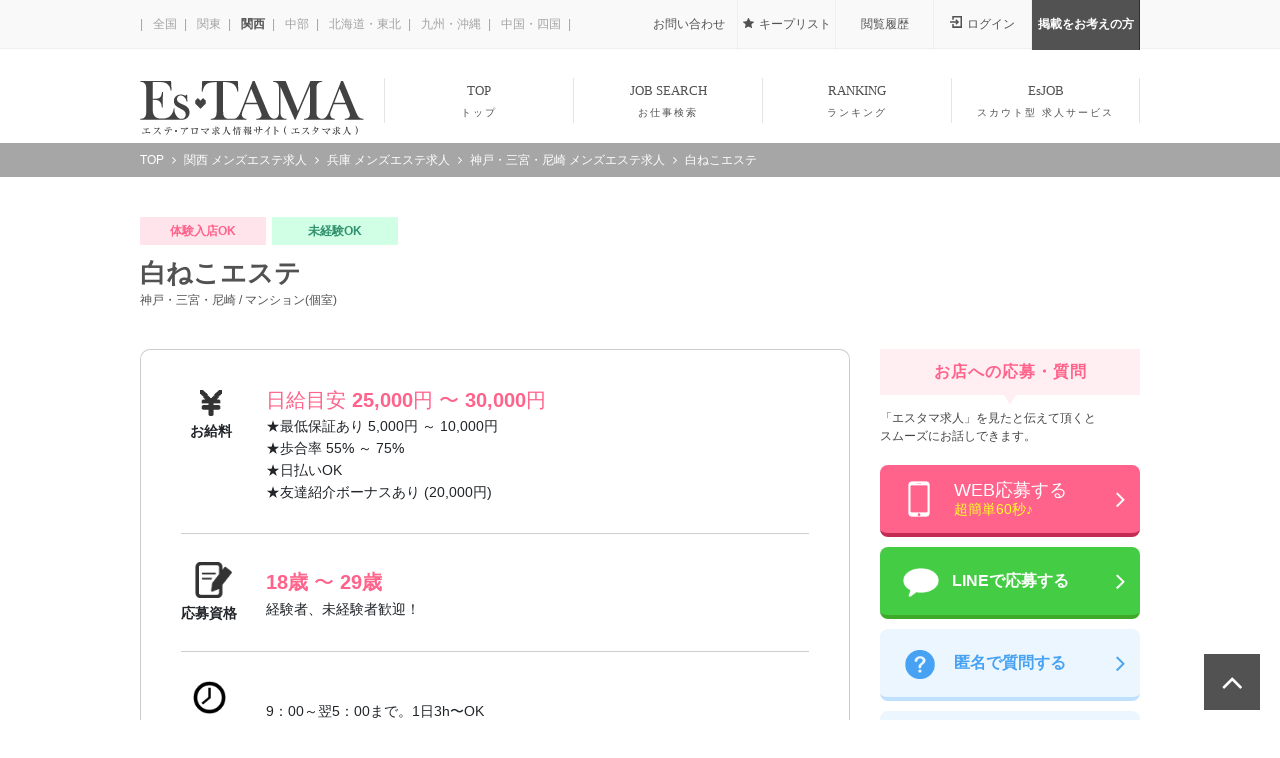

--- FILE ---
content_type: text/html; charset=UTF-8
request_url: https://esjob.jp/shop/24100/
body_size: 11311
content:
<!DOCTYPE html>
<html lang="ja">

<head>
	<meta charset="utf-8">
	<title>白ねこエステの求人情報 | 神戸・三宮・尼崎のメンズエステ | エスタマ求人</title>

	<meta name="google-site-verification" content="-SqmyH1E7Tyav3l8fN-EZlGzm17T9u2u4j6gEscpNPw" />
	<link rel="icon" href="https://static-v2.estama.jp/assets/all/img/global/favicon.ico">
	<link rel="apple-touch-icon" type="image/png" href="https://static-v2.estama.jp/assets/all/img/global/apple-touch-icon.png">
	<link rel="icon" type="image/png" href="https://static-v2.estama.jp/assets/all/img/global/android-chrome-256x256.png">

	<!-- JS グローバル定数 -->
	<script>
		const define = function(name, value) {
			Object.defineProperty(window, name, {
				value: value,
				writable: false
			});
		}
		define('CSRF_TOKEN_NAME', "ctk");
		define('CSRF_TOKEN_VALUE', "8993e0a617652d58e25af7277e3afd43");
		define('SHOP_ID', "");
		define('AID', "112996");
		define('DEVICE', "pc");
		define('SID', "20839201");
		define('RECAPTCHA_SITE_KEY', "");
		define('STATIC_ASSETS_URL', "https://static-v2.estama.jp/assets/");
		define('STATIC_BANNER_URL', "https://static-v2.estama.jp/banner/");
		define('IMG_URL', "https://img.estama.jp/");
	</script>

	<link rel="canonical" href="https://esjob.jp/shop/24100/" />
<meta name="viewport" content="width=device-width,initial-scale=1,shrink-to-fit=no" />
<meta name="description" content="白ねこエステのメンズエステ求人情報です。研究生募集オーディション。勤務地：三宮。日給目安 25,000円～30,000円／最低保証あり／歩合率 55％～75％" />
<meta name="twitter:title" content="白ねこエステの求人情報 | 神戸・三宮・尼崎のメンズエステ" />
<meta name="twitter:description" content="白ねこエステのメンズエステ求人情報です。研究生募集オーディション。勤務地：三宮。日給目安 25,000円～30,000円／最低保証あり／歩合率 55％～75％" />
<meta name="twitter:image" content="https://img.estama.jp/shop_data/00000024100/job/cover/1000x500/img_dzbdk_20180128072919.jpg?f=webp" />
<meta property="og:image" content="https://img.estama.jp/shop_data/00000024100/job/cover/1000x500/img_dzbdk_20180128072919.jpg?f=webp" />
<meta name="twitter:card" content="summary_large_image" />
<meta name="google-site-verification" content="Gtom7q9lNKdTpqugpNXXD4cUpp5883L9o4GdLrDXTOw" />
<link rel="stylesheet" id="real-custom-css" href="https://static-v2.estama.jp/assets/default/pc/css/iziToast_custom.min.css" type="text/css" media="all" />
<link rel="stylesheet" id="real-core-css" href="https://static-v2.estama.jp/assets/lib/node_modules/izitoast/dist/css/iziToast.min.css" type="text/css" media="all" />
<link rel="stylesheet" id="job-recommend-css-css" href="https://static-v2.estama.jp/assets/responsive/esjob/css/job-recommend.min.css" type="text/css" media="all" />
<link rel="stylesheet" id="job-shop-css" href="https://static-v2.estama.jp/assets/default/pc/css/job-shop.min.css" type="text/css" media="all" />
<script type="application/ld+json">{"@context":"https://schema.org","@type":"BreadcrumbList","name":"パンくずリスト","itemListElement":[{"@type":"ListItem","position":1,"name":"TOP","item":"https://esjob.jp/"},{"@type":"ListItem","position":2,"name":"関西 メンズエステ求人","item":"https://esjob.jp/kansai/"},{"@type":"ListItem","position":3,"name":"兵庫 メンズエステ求人","item":"https://esjob.jp/kansai/hyogo/"},{"@type":"ListItem","position":4,"name":"神戸・三宮・尼崎 メンズエステ求人","item":"https://esjob.jp/kansai/hyogo/a2801/"},{"@type":"ListItem","position":5,"name":"白ねこエステ","item":"https://esjob.jp/shop/24100/"}]}</script>		



			<link rel="stylesheet" id="boost_option_modal" href="https://static-v2.estama.jp/assets/admin_member/css/boost_option_modal.min.css" type="text/css" media="all" />
	

	<!-- Google tag (gtag.js) -->
<script async src="https://www.googletagmanager.com/gtag/js?id=G-J202ZPD30F"></script>
<script>
	window.dataLayer = window.dataLayer || [];
	function gtag(){dataLayer.push(arguments);}
	gtag('js', new Date());
		gtag('config', 'G-J202ZPD30F', {"view_shoppage_type":"free"});
		gtag('set', 'user_properties', {"ip":"18.220.74.251"});
	</script>

	<script type="text/javascript">
    (function(c,l,a,r,i,t,y){
        c[a]=c[a]||function(){(c[a].q=c[a].q||[]).push(arguments)};
        t=l.createElement(r);t.async=1;t.src="https://www.clarity.ms/tag/"+i;
        y=l.getElementsByTagName(r)[0];y.parentNode.insertBefore(t,y);
    })(window, document, "clarity", "script", "k13gocrqhx");
	window.clarity("set", "ip", "18.220.74.251");

</script>
</head>


<body class="area-kansai b-esjob page-shop page-shop-top">
	
		
<header id="header">
	<div class="h-nav_outer">
		<div class="h-nav">
			<div>
				<ul>
																		<li><a href="/" >
							全国</a></li>
													<li><a href="/kanto/" >
							関東</a></li>
													<li><a href="/kansai/" class="active">
							関西</a></li>
													<li><a href="/chubu/" >
							中部</a></li>
													<li><a href="/hokkaido/" >
							北海道・東北</a></li>
													<li><a href="/kyushu/" >
							九州・沖縄</a></li>
													<li><a href="/etc/" >
							中国・四国</a></li>
																</ul>
							</div>
							<a href="/contact/" class="ic1 h-btn">お問い合わせ</a>
				<a href="/keeplist/" class="ic2 h-btn">キープリスト</a>
				<a href="/history/" class="ic5 h-btn">閲覧履歴</a>
				<a href="/login_user/" class="ic3 h-btn">ログイン</a>
				<a href="/lp/1/" class="ic4 h-btn">掲載をお考えの方</a>
					</div>
	</div>

			<nav class="h-menu wrapper">
			<div class="mw">
				<ul>
																										<li class="w230"><a href="/kansai/" class="logo"><img src="https://static-v2.estama.jp/assets/default/pc/img/page/job/job_global/main_logo.png" alt="EsTAMA エステ・アロマ求人情報サイト【エスタマ求人】"></a></li>
																												<li>
									<a href="/kansai/" >
										TOP										<small>トップ</small>
									</a>
								</li>
																												<li>
									<a href="/kansai/joblist/" >
										JOB SEARCH										<small>お仕事検索</small>
									</a>
								</li>
																												<li>
									<a href="/kansai/ranking/" >
										RANKING										<small>ランキング</small>
									</a>
								</li>
																												<li>
									<a href="/esjob/" >
										EsJOB										<small>スカウト型 求人サービス</small>
									</a>
								</li>
																						</ul>
			</div>
		</nav>
	</header>

<div class="c-breadcrumbs b-list "><ul class="mw"><li><a href="https://esjob.jp/"><span>TOP</span></a></li><li><a href="https://esjob.jp/kansai/"><span>関西 メンズエステ求人</span></a></li><li><a href="https://esjob.jp/kansai/hyogo/"><span>兵庫 メンズエステ求人</span></a></li><li><a href="https://esjob.jp/kansai/hyogo/a2801/"><span>神戸・三宮・尼崎 メンズエステ求人</span></a></li><li><span>白ねこエステ</span></li></ul></div><main class="mw jobdetails">
	<article class="main_shopinfo main_shopinfo--top">
		<h1>白ねこエステ</h1>
				<p class="main_shopinfo__sub">
			神戸・三宮・尼崎 / マンション(個室)		</p>
		<div class="job__tag">
												<p class="job__tag__exp_ok">体験入店OK</p>
														<p class="job__tag__no_exp_ok">未経験OK</p>
								</div>
	</article>
	<div class="column_wrap">
		<div class="main_column">
			<div class="jobdetails__jobinfo">
				<dl class="jobdetails__jobinfo_item jobdetails__jobinfo_item-salary">
					<dt class="dt--salary">
						<span class="job-ico job-ico-salary">お給料</span>
					</dt>
					<dd>
						<span class="salary__main">日給目安
																								<span class="txt-salary b">25,000</span>円
																〜
																	<span class="txt-salary b">30,000</span>円
																					</span>
						<p>
															★最低保証あり
																											5,000円
																		～
																			10,000円
																	<br>
																						★歩合率
																	55%
																～
																	75%
																<br>
							
															★日払いOK<br>
																													★友達紹介ボーナスあり
																	(20,000円)
																					</p>
					</dd>
				</dl>
									<dl class="jobdetails__jobinfo_item">
						<dt class="dt--credential"><span class="job-ico job-ico-credential">応募資格</span></dt>
						<dd class="jobdetails__jobinfo_item__box">
							<p>
																	<span class="age__main">
																					<span class="txt-age b">18歳</span>
																				〜
																					<span class="txt-age b">29歳</span>
																			</span>
									<br>
																経験者、未経験者歓迎！							</p>
						</dd>
					</dl>
													<dl class="jobdetails__jobinfo_item">
						<dt class="dt--clock"><span class="job-ico job-ico-clock">勤務時間</span></dt>
						<dd class="jobdetails__jobinfo_item__box">
							<p>9：00～翌5：00まで。1日3h〜OK</p>
						</dd>
					</dl>
													<dl class="jobdetails__jobinfo_item">
						<dt class="dt--location"><span class="job-ico job-ico-location">勤務地</span></dt>
						<dd class="jobdetails__jobinfo_item__box">
							<p>三宮</p>
						</dd>
					</dl>
							</div>

			
			<div class="entery_btns">
				<ul class="entery_btns__wrap">
					<li>
						<a class="btn btn-entry btn-web-entry" href="/job_entry/?shop_id=24100">
							<span class="btn_label">WEB応募する<br><span>超簡単60秒♪</span></span>
						</a>
					</li>
											<li>
							<a class="btn btn-entry btn-line-entry btn--line_modal" href="javascript:void(0)">
								<span class="btn_label">LINEで応募する</span>
							</a>
						</li>
									</ul>

									<ul class="sub_btns__wrap">
													<li>
								<a href="javascript:void(0)" class="btn btn-sub btn-call btn-tel_call btn--tel_modal">電話する
																			<span class="txt--tel">(080-3840-4696)</span>
																	</a>
							</li>
																			<li>
								<a href="/shop/24100/jobinquiry/" class="btn btn-sub btn-jobinquiry">匿名で質問する</a>
							</li>
											</ul>
				
				<div class="keep_btn__wrap">
	<a href="javascript:void(0);" class="btn btn-keep" data-shop_id="24100" data-default_label="とりあえずキープする" data-kept_label="キープ済">
		<span class="btn_label">とりあえずキープする</span>
	</a>
</div>

			</div>

			<section id="MainJobInfo" class="jobinfo_main">
				<h2 class="jobinfo_main__title"><span>求人情報</span></h2>
								<p class="jobinfo_main__jobcopy">研究生募集オーディション</p>
				<p class="jobinfo_main__jobtext more-txt-block" data-device="pc">
					<span class="more-txt-block__inner">
													オイルマッサージのみのお店になります。<br />
<br />
<br />
お給料は基本90分コース最低6,000円～<br />
<br />
値引きによる減額や雑費もございません。<br />
<br />
<br />
<br />
日当平均4～5円万はちょっと難しいですが、<br />
<br />
毎日確実に2～3万円のお給料は保証します。<br />
<br />
<br />
<br />
お問い合わせは「エステ魂 見ました。」その一言でOK<br />
<br />
LINEの場合は友達追加だけお願いします。<br />
<br />
こちらからお伺いの連絡をさせていただきますm(__)m											</span>
				</p>
			</section>

			
											<section id="WorkBenefit" class="jobinfo_contents jobinfo_contents--benefit">
					<h3 class="jobinfo_contents__title jobinfo_contents__title--heart"><span>当店で働く4つのメリット</span></h3>
					<div class="contents_block">
						<div class="glide_benefit_photo">
							<div data-glide-el="track" class="glide__track">
								<ul class="glide__slides">
																													<li class="glide__slide">
											<span><img alt="白ねこエステのメリットイメージ(1)" src="https://img.estama.jp/shop_data/00000024100/job/feature/400x400/img_b5rw1_20180128073739.jpg?f=webp"></span>
										</li>
																													<li class="glide__slide">
											<span><img alt="白ねこエステのメリットイメージ(2)" src="https://img.estama.jp/shop_data/00000024100/job/feature/400x400/img_9x64h_20180128073936.jpg?f=webp"></span>
										</li>
																													<li class="glide__slide">
											<span><img alt="白ねこエステのメリットイメージ(3)" src="https://img.estama.jp/shop_data/00000024100/job/feature/400x400/img_1gvmp_20180128074032.jpg?f=webp"></span>
										</li>
																													<li class="glide__slide">
											<span><img alt="白ねこエステのメリットイメージ(4)" src="https://img.estama.jp/shop_data/00000024100/job/feature/400x400/img_5nf1v_20180128074138.jpg?f=webp"></span>
										</li>
																	</ul>
																	<div class="glide__arrows" data-glide-el="controls">
										<button class="glide__arrow glide__arrow--left" data-glide-dir="<" aria-label="戻る">
											<i class="fa fa-angle-left" aria-hidden="true"></i>
										</button>
										<button class="glide__arrow glide__arrow--right" data-glide-dir=">" aria-label="進む">
											<i class="fa fa-angle-right" aria-label="＞" aria-hidden="true"></i>
										</button>
									</div>
															</div>

							<div class="glide_benefit_txt">
								<div data-glide-el="track" class="glide__track">
									<ul class="glide__slides">
																																<li class="glide__slide">
																									<p class="benefit__copytxt">待機場に自信があります♪</p>
																																					<p class="benefit__detailtxt">集団待機はありません。オートロック付き1Kマンションに一人一室です。
全室にテレビとWi-Fi完備。</p>
																							</li>
																																<li class="glide__slide">
																									<p class="benefit__copytxt">業界一ソフトサービス</p>
																																					<p class="benefit__detailtxt">風俗的なサービスは禁止です。
脱がない触られないは当然。
お客様も当然脱ぎません。</p>
																							</li>
																																<li class="glide__slide">
																									<p class="benefit__copytxt">誰にも会わずにコッソリ稼ぐ♪</p>
																																					<p class="benefit__detailtxt">待機マンションの合鍵を支給しております。
お給料も金庫から支給することもできますので、
女の子同士はもちろん、スタッフにも会わないことも。</p>
																							</li>
																																<li class="glide__slide">
																									<p class="benefit__copytxt">即入居可のデザイナーズマンション</p>
																																					<p class="benefit__detailtxt">高級デザイナーズ寮
ワイファイ家具家電パソコン完備☆
面接後にそのままご案内できます。
</p>
																							</li>
																			</ul>
								</div>
							</div>

															<div class="glide__bullets" data-glide-el="controls[nav]">
																			<button class="glide__bullet" data-glide-dir="=0"></button>
																			<button class="glide__bullet" data-glide-dir="=1"></button>
																			<button class="glide__bullet" data-glide-dir="=2"></button>
																			<button class="glide__bullet" data-glide-dir="=3"></button>
																	</div>
							
						</div>
					</div>
				</section>
			
			<section id="JobTreatment" class="jobinfo_contents">
				<h3 class="jobinfo_contents__title jobinfo_contents__title--diamond"><span>待遇・環境について</span></h3>
									<div class="contents_block">
						<dl class="contents_box">
							<dt>当店の待遇はココがポイント!</dt>
							<dd>
								<p>
									自宅待機OK <br />
直行直帰OK <br />
無料送迎あり <br />
待機保証あり <br />
罰金無し <br />
寮費無料（即入居可） <br />
友達紹介バック制度								</p>
							</dd>
						</dl>
					</div>
								<div class="more-txt-block more-txt-block--job_condition" data-default_height="125">
					<div class="more-txt-block__inner">
						<dl class="contents_block contents_box contents_block--more">
							<dt>人気の条件</dt>
							<dd>
								<div class="job_condition_tags">
																			<p class="job_condition__tag">
											大学生歓迎</p>
																			<p class="job_condition__tag available">
											個室待機可</p>
																			<p class="job_condition__tag available">
											罰金なし</p>
																			<p class="job_condition__tag available">
											マイナンバー登録不要</p>
																			<p class="job_condition__tag available">
											男性スタッフ常駐</p>
																	</div>
							</dd>
						</dl>
						<dl class="contents_block contents_block--more contents_box">
							<dt>大切なお金のこと</dt>
							<dd>
								<div class="job_condition_tags">
																			<p class="job_condition__tag available">
											日払いOK										</p>
																			<p class="job_condition__tag available">
											昇給あり										</p>
																			<p class="job_condition__tag available">
											交通費支給										</p>
																			<p class="job_condition__tag available">
											雑費負担なし										</p>
																			<p class="job_condition__tag available">
											指名料バックあり										</p>
																			<p class="job_condition__tag available">
											オプションバックあり										</p>
																	</div>
							</dd>
						</dl>
						<dl class="contents_block contents_block--more contents_box">
							<dt>気になるお店の環境</dt>
							<dd>
								<div class="job_condition_tags">
																			<p class="job_condition__tag available">
											研修制度あり										</p>
																			<p class="job_condition__tag available">
											資格取得可能										</p>
																			<p class="job_condition__tag available">
											アリバイ会社あり										</p>
																			<p class="job_condition__tag available">
											寮完備										</p>
																			<p class="job_condition__tag available">
											ニューオープン										</p>
																			<p class="job_condition__tag available">
											お店に宿泊可										</p>
																			<p class="job_condition__tag available">
											独立支援あり										</p>
																			<p class="job_condition__tag available">
											wifi完備										</p>
																			<p class="job_condition__tag">
											出張面接										</p>
																	</div>
							</dd>
						</dl>
						<dl class="contents_block contents_block--more contents_box">
							<dt>待遇・働きやすさ</dt>
							<dd>
								<div class="job_condition_tags">
																			<p class="job_condition__tag available">
											未経験OK										</p>
																			<p class="job_condition__tag available">
											経験者優遇										</p>
																			<p class="job_condition__tag available">
											制服貸与										</p>
																			<p class="job_condition__tag available">
											自由出勤制										</p>
																			<p class="job_condition__tag available">
											かけもち可										</p>
																			<p class="job_condition__tag available">
											送迎あり										</p>
																			<p class="job_condition__tag available">
											ノルマなし										</p>
																			<p class="job_condition__tag available">
											週1から勤務OK										</p>
																			<p class="job_condition__tag">
											主婦歓迎										</p>
																	</div>
							</dd>
						</dl>
					</div>
				</div>
			</section>

			<section id="AboutSalary" class="jobinfo_contents jobinfo_contents--salary">
				<h3 class="jobinfo_contents__title jobinfo_contents__title--moneybag"><span>気になるお給料</span></h3>
				<div class="contents_block contents_block--salary">
					<dl class="salary__databox salary__databox--dailypayment">
						<dt>
															<span class="salary__tag">日払いOK</span>
							日給目安
						</dt>
						<dd>
																								<span>
										<span class="txt-salary">25,000</span>円
									</span>
																〜
																	<span>
										<span class="txt-salary">30,000</span>円
									</span>
																					</dd>
					</dl>
											<dl class="salary__databox">
							<dt>歩合率</dt>
							<dd>
																	55%
																～
																	75%
															</dd>
						</dl>
																<dl class="salary__databox">
							<dt>最低保証</dt>
							<dd>
																	<span class="salary_min--exists">あり</span>
																																			5,000円
																		～
																			10,000円
																								</dd>
						</dl>
					
					
				</div>

									<dl class="contents_block contents_box">
						<dt>接客について</dt>
						<dd>
							<ul class="service__data">
								<li><span>1日あたりの接客数</span><span>平均3人</span></li>
								<li><span>1回の接客時間</span><span>平均90分</span></li>
							</ul>
						</dd>
					</dl>
								
									<dl class="contents_block contents_box">
						<dt>体験入店について</dt>
						<dd>
							<p>当日受付OK<br />
面接は毎日12:00～いつでも可</p>
						</dd>
					</dl>
							</section>

			
			
					</div>

		<div class="side_column">

			<section id="JobEntry" class="jobinfo_contents">
				<h3 class="jobinfo_contents__title">お店への応募・質問</h3>
				<div class="contents_block contents_block--entry">
										<p class="entry__caution">「エスタマ求人」を見たと伝えて頂くと<br>スムーズにお話しできます。</p>
				</div>

				
				<div class="entery_btns">
					<ul class="entery_btns__wrap">
						<li>
							<a class="btn btn-entry btn-web-entry" href="/job_entry/?shop_id=24100">
								<span class="btn_label">WEB応募する<br><span>超簡単60秒♪</span></span>
							</a>
						</li>
													<li>
								<a class="btn btn-entry btn-line-entry btn--line_modal" href="javascript:void(0);">
									<span class="btn_label">LINEで応募する</span>
								</a>
							</li>
																			<li>
								<a href="/shop/24100/jobinquiry/" class="btn btn-sub btn-jobinquiry btn-jobinquiry--icon btn-entry"><span class="btn_label">匿名で質問する</span></a>
							</li>
																			<li>
								<a href="javascript:void(0)" class="btn btn-sub btn-call btn-call--icon btn-entry btn--tel_modal">
									<span class="btn_label btn-tel_call">電話する
																					<span class="txt--tel">(080-3840-4696)</span>
																			</span>
								</a>
							</li>
											</ul>
					<div class="keep_btn__wrap">
	<a href="javascript:void(0);" class="btn btn-keep" data-shop_id="24100" data-default_label="とりあえずキープする" data-kept_label="キープ済">
		<span class="btn_label">とりあえずキープする</span>
	</a>
</div>
				</div>

				<dl class="scoutme_entry">
					<dt><img class="img-responsive" alt="このお店いいかも…と思ったあなたへ！" src="https://static-v2.estama.jp/assets/responsive/esjob/img/shop_job/ttl_01.png"></dt>
					<dd>
						<span class="scoutme_entry__txtimg"><img class="img-responsive" alt="空メールを送るだけ！" src="https://static-v2.estama.jp/assets/responsive/esjob/img/shop_job/img_txt_01.png"></span>
						<img class="img-responsive" alt="待ってるだけでスカウトメールが届くかも♪" src="https://static-v2.estama.jp/assets/responsive/esjob/img/shop_job/img_01.jpg">
						<div class="scoutme_entry__btn_wrap">
							<a class="btn btn-entry btn-web-entry btn-ajaxIziModal" href="javascript:void(0)" title="スカウトを受け取る" data-type="scout_me" data-postdata="scout_me,24100">
								スカウトを受け取る
							</a>
						</div>
					</dd>
				</dl>

			</section>

			<section id="ShopInfo" class="jobinfo_contents">
				<h3 class="jobinfo_contents__title">店舗情報</h3>
				<div class="contents_block contents_block--shopinfo">
					<dl class="contents_box--shopinfo">
						<dt>店名</dt>
						<dd>
							<p>白ねこエステ</p>
						</dd>

													<dt>営業時間</dt>
							<dd>
								<p>10:00～LAST</p>
							</dd>
						
													<dt>電話番号</dt>
							<dd>
								<p><a class="btn--tel_modal" href="javascript:void(0)">080-3840-4696</a></p>
							</dd>
						
													<dt>アクセス(勤務地)</dt>
							<dd>
								<p>JR三ノ宮駅より徒歩５分</p>
							</dd>
						
						<dt>公式サイト</dt>
						<dd>
							<ul>
																	<li>
										●公式サイト<br>
										<a target="_blank" rel="nofollow" href="https://kobe-refle.com/">https://kobe-refle.com/</a>
									</li>
																								<li>
									●エステ魂掲載ページ<br>
									<a target="_blank" href="https://estama.jp/shop/24100/">https://estama.jp/shop/24100/</a>
								</li>
							</ul>
						</dd>
					</dl>
				</div>
			</section>

			<section class="jobinfo_contents">
				<h3 class="jobinfo_contents__title">求人メニュー</h3>
				<ul class="nav--jobinfo">
					<li><a href="#MainJobInfo" class="smooth-scroll">求人情報</a></li>

											<li><a href="#WorkBenefit" class="smooth-scroll">当店で働くメリット</a></li>
					
					<li><a href="#JobTreatment" class="smooth-scroll">待遇・環境について</a></li>
					<li><a href="#AboutSalary" class="smooth-scroll">お給料について</a></li>
					<li><a href="#JobWorkspace" class="smooth-scroll">お店の雰囲気をチェック</a></li>

					
					
					
					<li><a href="#JobEntry" class="smooth-scroll">応募・質問</a></li>
					<li><a href="#ShopInfo" class="smooth-scroll">店舗情報</a></li>
				</ul>
			</section>


								<div class="recommend_jobs">
		<h3>こちらの求人情報も要チェック</h3>
		<p class="page_title">同じエリアの求人</p>
		<div class="keeplist_container">

			<ul class="keeplist_main">
														<li class="job_item" data-default_order="0" data-salary="10000" data-pt="">
													<div class="job_item_head">
								<p class="copy--job_item_head">
									<a href="/shop/31457/">阪神尼崎ルーム増設につきセラピスト大募集</a>
								</p>
							</div>
												<div class="job_item_body">
															<a href="/shop/31457/">
									<picture>
										<source media="(min-width: 768px)" srcset="https://img.estama.jp/shop_data/00000031457/job/cover/1000x500/5m6r2_20250301161331.png?f=webp">
										<source media="(min-width: 321px)" srcset="https://img.estama.jp/shop_data/00000031457/job/cover/700x350/5m6r2_20250301161331.png?f=webp">
										<img alt="Lust ルスト尼崎の求人募集イメージ" src="https://img.estama.jp/shop_data/00000031457/job/cover/700x350/5m6r2_20250301161331.png?f=webp">
									</picture>
								</a>
														<div class="job_item_shop_info">
								<span class="shop_name">
									<a href="/shop/31457/">Lust ルスト尼崎</a>
								</span>
								<span class="area_genre">
									神戸・三宮・尼崎/マンション(個室)								</span>
							</div>
							<div class="job_cond_info">
								<span class="job-ico job-ico-salary">
									<span class="salary__main">日給目安
																																	<span class="txt-salary b">10,000</span>円
																						〜
																							<span class="txt-salary b">20,000</span>円
																														</span>
								</span>

								<span class="job-ico job-ico-clock">
									<span>
																					11時〜2時の間で応相談。1日4時間以上勤務。週1日〜でも大丈夫です																			</span>
								</span>

								<span class="job-ico job-ico-location">
									<span>
																					阪神尼崎駅																			</span>
								</span>
							</div>

						</div>
						<div class="job_item_foot">
							<a class="link link--t1" href="/shop/31457/">詳細をみる</a>
							<div class="keep_btn__wrap">
	<a href="javascript:void(0);" class="btn btn-keep" data-shop_id="31457" data-default_label="キープする" data-kept_label="キープ済">
		<span class="btn_label">キープする</span>
	</a>
</div>
						</div>
					</li>
														<li class="job_item" data-default_order="1" data-salary="30000" data-pt="">
													<div class="job_item_head">
								<p class="copy--job_item_head">
									<a href="/shop/40102/">他店にはない好条件・高待遇・楽しく働ける環境をお約束！</a>
								</p>
							</div>
												<div class="job_item_body">
															<a href="/shop/40102/">
									<picture>
										<source media="(min-width: 768px)" srcset="https://img.estama.jp/shop_data/00000040102/job/cover/1000x500/eujp2_20240610174900.png?f=webp">
										<source media="(min-width: 321px)" srcset="https://img.estama.jp/shop_data/00000040102/job/cover/700x350/eujp2_20240610174900.png?f=webp">
										<img alt="Aroma Rich（アロマリッチ）の求人募集イメージ" src="https://img.estama.jp/shop_data/00000040102/job/cover/700x350/eujp2_20240610174900.png?f=webp">
									</picture>
								</a>
														<div class="job_item_shop_info">
								<span class="shop_name">
									<a href="/shop/40102/">Aroma Rich（アロマリッチ）</a>
								</span>
								<span class="area_genre">
									神戸・三宮・尼崎/マンション(個室)								</span>
							</div>
							<div class="job_cond_info">
								<span class="job-ico job-ico-salary">
									<span class="salary__main">日給目安
																																	<span class="txt-salary b">30,000</span>円
																						〜
																							<span class="txt-salary b">60,000</span>円
																														</span>
								</span>

								<span class="job-ico job-ico-clock">
									<span>
																					あなたのご都合の良い時間3時間でもOK																			</span>
								</span>

								<span class="job-ico job-ico-location">
									<span>
																					尼崎市昭和南通																			</span>
								</span>
							</div>

						</div>
						<div class="job_item_foot">
							<a class="link link--t1" href="/shop/40102/">詳細をみる</a>
							<div class="keep_btn__wrap">
	<a href="javascript:void(0);" class="btn btn-keep" data-shop_id="40102" data-default_label="キープする" data-kept_label="キープ済">
		<span class="btn_label">キープする</span>
	</a>
</div>
						</div>
					</li>
														<li class="job_item" data-default_order="2" data-salary="0" data-pt="">
													<div class="job_item_head">
								<p class="copy--job_item_head">
									<a href="/shop/42616/">指圧の得意な方にピッタリの高収入です！</a>
								</p>
							</div>
												<div class="job_item_body">
														<div class="job_item_shop_info">
								<span class="shop_name">
									<a href="/shop/42616/">虎門マッサージ会陰協会</a>
								</span>
								<span class="area_genre">
									神戸・三宮・尼崎/派遣・出張専門								</span>
							</div>
							<div class="job_cond_info">
								<span class="job-ico job-ico-salary">
									<span class="salary__main">日給目安
																						※お問い合わせください
																			</span>
								</span>

								<span class="job-ico job-ico-clock">
									<span>
																					10：00～22：00 お店に直接お電話ください。																			</span>
								</span>

								<span class="job-ico job-ico-location">
									<span>
																					三宮近隣																			</span>
								</span>
							</div>

						</div>
						<div class="job_item_foot">
							<a class="link link--t1" href="/shop/42616/">詳細をみる</a>
							<div class="keep_btn__wrap">
	<a href="javascript:void(0);" class="btn btn-keep" data-shop_id="42616" data-default_label="キープする" data-kept_label="キープ済">
		<span class="btn_label">キープする</span>
	</a>
</div>
						</div>
					</li>
														<li class="job_item" data-default_order="3" data-salary="40000" data-pt="">
													<div class="job_item_head">
								<p class="copy--job_item_head">
									<a href="/shop/43124/">オープニングセラピスト大募集してます！！</a>
								</p>
							</div>
												<div class="job_item_body">
															<a href="/shop/43124/">
									<picture>
										<source media="(min-width: 768px)" srcset="https://img.estama.jp/shop_data/00000043124/job/cover/1000x500/1nbeh_20250421122957.png?f=webp">
										<source media="(min-width: 321px)" srcset="https://img.estama.jp/shop_data/00000043124/job/cover/700x350/1nbeh_20250421122957.png?f=webp">
										<img alt="mist（ミスト）の求人募集イメージ" src="https://img.estama.jp/shop_data/00000043124/job/cover/700x350/1nbeh_20250421122957.png?f=webp">
									</picture>
								</a>
														<div class="job_item_shop_info">
								<span class="shop_name">
									<a href="/shop/43124/">mist（ミスト）</a>
								</span>
								<span class="area_genre">
									神戸・三宮・尼崎/マンション(個室)								</span>
							</div>
							<div class="job_cond_info">
								<span class="job-ico job-ico-salary">
									<span class="salary__main">日給目安
																																	<span class="txt-salary b">40,000</span>円
																						〜
																							<span class="txt-salary b">50,000</span>円
																														</span>
								</span>

								<span class="job-ico job-ico-clock">
									<span>
																					営業時間内で調整																			</span>
								</span>

								<span class="job-ico job-ico-location">
									<span>
																					JR三宮駅から徒歩5分以内																			</span>
								</span>
							</div>

						</div>
						<div class="job_item_foot">
							<a class="link link--t1" href="/shop/43124/">詳細をみる</a>
							<div class="keep_btn__wrap">
	<a href="javascript:void(0);" class="btn btn-keep" data-shop_id="43124" data-default_label="キープする" data-kept_label="キープ済">
		<span class="btn_label">キープする</span>
	</a>
</div>
						</div>
					</li>
														<li class="job_item" data-default_order="4" data-salary="40000" data-pt="">
													<div class="job_item_head">
								<p class="copy--job_item_head">
									<a href="/shop/44697/">思いやりと優しさがそのままお仕事に。癒しの天使を募集中です。</a>
								</p>
							</div>
												<div class="job_item_body">
														<div class="job_item_shop_info">
								<span class="shop_name">
									<a href="/shop/44697/">メンズエステ　LOVERY★Lab　チーム神戸三宮</a>
								</span>
								<span class="area_genre">
									神戸・三宮・尼崎/派遣・出張専門								</span>
							</div>
							<div class="job_cond_info">
								<span class="job-ico job-ico-salary">
									<span class="salary__main">日給目安
																																	<span class="txt-salary b">40,000</span>円
																						〜
																							<span class="txt-salary b">100,000</span>円
																														</span>
								</span>

								<span class="job-ico job-ico-clock">
									<span>
																					24時間どの時間帯でも可能です。																			</span>
								</span>

								<span class="job-ico job-ico-location">
									<span>
																					神戸三宮から徒歩10分																			</span>
								</span>
							</div>

						</div>
						<div class="job_item_foot">
							<a class="link link--t1" href="/shop/44697/">詳細をみる</a>
							<div class="keep_btn__wrap">
	<a href="javascript:void(0);" class="btn btn-keep" data-shop_id="44697" data-default_label="キープする" data-kept_label="キープ済">
		<span class="btn_label">キープする</span>
	</a>
</div>
						</div>
					</li>
							</ul>

			<div class="link_wrap--jobsearch">
														<a class="link link--t1" href="/jobsearch/2/?area_id=2801">このエリアのお仕事をもっと見る</a>
							</div>

		</div>
	</div>
			
		</div>
	</div>

</main>
<div id="AjaxIziModal"></div>

<div class="fixed_footer">
	<ul class="fixed_footer__inner fixed_footer__inner--scroll">
		<li>
			<a class="btn btn-entry btn-web-entry" href="/job_entry/?shop_id=24100">
				<span class="btn_label">WEB応募する</span>
			</a>
		</li>
		<li>
			<div class="keep_btn__wrap">
	<a href="javascript:void(0);" class="btn btn-keep" data-shop_id="24100" data-default_label="キープする" data-kept_label="キープ済">
		<span class="btn_label">キープする</span>
	</a>
</div>
		</li>
	</ul>
</div>

	<div id="TelEntryModal" class="izi-modal--common">
		<div class="head--confirm">
			<span>電話で応募する</span>
			<a href="javascript:void" class="close--confirm_modal" data-izimodal-close=""></a>
		</div>
		<div class="wrap--modal_contents">
			<div class="contents--common_modal contents--common_modal--tel">
				<div class="message_tel">
					<p>
						<span class="txt--strong">”エスタマ求人を見ました”</span><br>
						と伝えるとスムーズにご案内できます。
					</p>
				</div>

				<a data-shop_id="24100" href="tel:080-3840-4696" class="btn btn-sub btn-call btn-call--icon btn-tel_call send-tel-count btn-entry" onclick="gtag('event', 'click_site_btn', {'category':'電話','click_item':'電話','click_position':'CVエリア'});"><span class="btn_label btn-tel_call">080-3840-4696</span></a>

									<p class="txt--work_time">営業時間:10:00～LAST</p>
							</div>
		</div>
	</div>

	<div id="LineEntryModal" class="izi-modal--common">
		<div class="head--confirm">
			<span>LINEで応募する</span>
			<a href="javascript:void" class="close--confirm_modal" data-izimodal-close=""></a>
		</div>
		<div class="wrap--modal_contents">
			<div class="contents--common_modal contents--common_modal--line">
				<div class="message_line">
					<p>
						<span class="txt--strong">”エスタマ求人を見ました”</span><br>
						と伝えるとスムーズにご案内できます。
					</p>
					<i class="line_image"></i>
				</div>

				<a class="btn btn-entry btn-line-entry one-post" data-row="click_smma,24100,line,https://esjob.jp/shop/24100" onclick="gtag('event','click_site_btn',{'category':'LINE','click_item':'LINE','click_position':'CVエリア'});" href="http://line.me/ti/p/4xpWmTWexK">
					<span class="btn_label">友達追加する</span>
				</a>
			</div>

							<div class="contents--common_modal contents--common_modal--line contents--common_modal--line_id">
					<p class="desc--common_modal--line">友達追加できない時は、<br>「友だち検索」でこのお店のIDを検索してみてね♪</p>
					<span class="txt--line_id">koberefle</span>
				</div>
					</div>
	</div>


	
	<footer>
		<div class="mw esjob">
											<dl class="footer_area_navi">
					<dt>
													関西												のエリアからメンズエステ・アロママッサージ店舗のお仕事アルバイトを探す
					</dt>
					<dd>
						<!-- エリア指定が有る時 -->
																													<dl>
									<dt><a href="/kansai/osaka/">大阪のメンズエステ求人</a></dt>
									<dd>
										<ul class="list--link">
																							<li><a href="/kansai/osaka/a2701/">梅田・大阪駅</a></li>
																							<li><a href="/kansai/osaka/a2706/">京橋・南森町・天満</a></li>
																							<li><a href="/kansai/osaka/a2705/">堺筋本町・本町・阿波座</a></li>
																							<li><a href="/kansai/osaka/a2702/">心斎橋・長堀橋</a></li>
																							<li><a href="/kansai/osaka/a2704/">難波</a></li>
																							<li><a href="/kansai/osaka/a2703/">日本橋</a></li>
																							<li><a href="/kansai/osaka/a2707/">天王寺・谷町</a></li>
																							<li><a href="/kansai/osaka/a2708/">十三・新大阪・西中島</a></li>
																							<li><a href="/kansai/osaka/a2711/">江坂</a></li>
																							<li><a href="/kansai/osaka/a2712/">高槻・茨木</a></li>
																							<li><a href="/kansai/osaka/a2710/">東大阪 (布施)</a></li>
																							<li><a href="/kansai/osaka/a2709/">堺・堺東・我孫子</a></li>
																							<li><a href="/kansai/osaka/a2713/">その他大阪府</a></li>
																					</ul>
									</dd>
								</dl>
																							<dl>
									<dt><a href="/kansai/kyoto/">京都のメンズエステ求人</a></dt>
									<dd>
										<ul class="list--link">
																							<li><a href="/kansai/kyoto/a2601/">京都駅</a></li>
																							<li><a href="/kansai/kyoto/a2602/">四条烏丸・烏丸御池</a></li>
																							<li><a href="/kansai/kyoto/a2603/">河原町・祇園</a></li>
																							<li><a href="/kansai/kyoto/a2604/">四条大宮・西院・二条</a></li>
																					</ul>
									</dd>
								</dl>
																							<dl>
									<dt><a href="/kansai/hyogo/">兵庫のメンズエステ求人</a></dt>
									<dd>
										<ul class="list--link">
																							<li><a href="/kansai/hyogo/a2801/">神戸・三宮・尼崎</a></li>
																							<li><a href="/kansai/hyogo/a2802/">姫路・明石</a></li>
																					</ul>
									</dd>
								</dl>
																							<dl>
									<dt><a href="/kansai/shiga/">滋賀のメンズエステ求人</a></dt>
									<dd>
										<ul class="list--link">
																							<li><a href="/kansai/shiga/a2501/">大津市・草津市</a></li>
																							<li><a href="/kansai/shiga/a2502/">彦根</a></li>
																					</ul>
									</dd>
								</dl>
																							<dl>
									<dt><a href="/kansai/nara/">奈良のメンズエステ求人</a></dt>
									<dd>
										<ul class="list--link">
																							<li><a href="/kansai/nara/a2901/">奈良市</a></li>
																							<li><a href="/kansai/nara/a2902/">橿原</a></li>
																					</ul>
									</dd>
								</dl>
																							<dl>
									<dt><a href="/kansai/wakayama/">和歌山のメンズエステ求人</a></dt>
									<dd>
										<ul class="list--link">
																							<li><a href="/kansai/wakayama/a3001/">和歌山市</a></li>
																					</ul>
									</dd>
								</dl>
																		</dd>
				</dl>
				<!-- /end エリア指定が有る時 -->
						<div>
				<div>
					<div class="f-sns">
						<span><img src="https://static-v2.estama.jp/assets/default/pc/img/page/job/job_global/sns_logo.png" alt="EsTAMA エステ・アロマ求人情報サイト(エスタマ求人)"></span>
						<ul>
							<li><a href="https://www.facebook.com/estamajob/" target="_blank"><img src="https://static-v2.estama.jp/assets/default/pc/img/global/sns_icon_f.png" alt="エスタマ求人公式Facebook"></a></li>
													</ul>
					</div>
					<ul class="f-link fx-w w500 list--link">
						<li><a href="/kansai/">トップ</a></li>
						<li><a href="/kansai/joblist/">お仕事検索</a></li>
						<li><a href="/esjob/">スカウト型求人エスタマJob</a></li>
						<li><a href="/kansai/ranking/">ランキング</a></li>
					</ul>
					<dl>
						<dt class="f-read">店舗様向け</dt>
						<dd>
							<ul class="f-link">
								<li><a href="/lp/1/">掲載について</a></li>
							</ul>
						</dd>
					</dl>
				</div>
				<div>
					<ul class="f-btns">
						<li><a href="/lp/1/" class="btn_pink">掲載のお申し込み</a></li>
					</ul>
				</div>
			</div>
			<div class="f-about">
				<div>
					<ul class="f-link list--link">
						<li><a href="/contact/">お問い合わせ</a></li>
						<li><a href="/policy/">プライバシーポリシー</a></li>
						<li><a href="/terms/">利用規約</a></li>
						<li><a href="/company/">運営会社</a></li>
						<li><a href="/sitemap/">サイトマップ</a></li>
					</ul>
				</div>
				<div>
					<p>ユーザーの個人情報を安全に送受信するためにSSL暗号化通信を利用し、<br>
						第三者によるデータの改ざんや盗用を防いでいます。</p>
				</div>
			</div>
			<div class="f-info">
				<p><strong>【エスタマ求人】を閲覧される皆様へ</strong>

					<span class="caution">【エスタマ求人】は<span>18歳未満</span>の方のご利用は出来ません。<a href="http://www.yahoo.co.jp/" rel="nofollow">⇒18歳未満の方はこちら</a></span><br>

					【エスタマ求人】上に表示されております情報（求人情報や店舗情報等）は掲載店舗により管理されております。 よって掲載された一切の情報につきまして<br>【エスタマ求人】がその内容を保証するものではありません。 掲載情報によって発生した、いかなる問題等の解決・責任、損害賠償義務の一切を負わないものとします。<br>ご了承お願いします。 お仕事を応募される方につきましても面接等でしっかりとお店に業務確認された上で勤務をされてください。
				</p>
			</div>
		</div>
		<small class="f-copyright">&copy;2017 - 2026 esjob.jp</small>
	</footer>
	<a href="#top" id="sc-top"><i class="fa fa-angle-up" aria-hidden="true"></i></a>
	<style>
		.f-info {
			font-size: 1rem;
			padding: 0;
		}

		.caution {
			font-size: 1rem;
		}
	</style>
<input id="csrf_footer" type="hidden" name="ctk" value="8993e0a617652d58e25af7277e3afd43" />
<input id="post_base" type="hidden" value="post" />

<!-- All page -->
<script src="https://static-v2.estama.jp/assets/lib/node_modules/jquery/dist/jquery.min.js"></script>
<script src="https://static-v2.estama.jp/assets/lib/node_modules/jquery-parallax-scroll/js/jquery.parallax-scroll.js"></script>
<script src="https://static-v2.estama.jp/assets/default/pc/js/global.min.js?v=1.0.0"></script>
<script src="https://static-v2.estama.jp/assets/all/js/post.js?v=1.0.3"></script>
<script src="https://static-v2.estama.jp/assets/lib/node_modules/izitoast/dist/js/iziToast.min.js"></script>
<script type="text/javascript" src="https://static-v2.estama.jp/assets/lib/jquery.axgmap.js"></script>
<!-- <script src="https://static-v2.estama.jp/assets/lib/node_modules/jquery-qrcode/jquery.qrcode.min.js"></script> -->
<!-- / All page -->

	<!-- Shop page -->
	<script src="https://static-v2.estama.jp/assets/lib/node_modules/izimodal/js/iziModal.min.js"></script>
	<!-- / Shop page -->

	<!-- Esjob page -->
	<!-- <script type="text/javascript" src="https://static-v2.estama.jp/assets/responsive/esjob/js/common.js?device="></script> -->
	<!-- / Esjob page -->
	<!-- This page -->
<script type="" src="https://static-v2.estama.jp/assets/lib/node_modules/@glidejs/glide/dist/glide.min.js"></script>
<script type="" src="https://static-v2.estama.jp/assets/responsive/esjob/js/shop.js"></script>
<script type="" src="https://static-v2.estama.jp/assets/default/pc/js/global.min.js"></script>
<script type="" src="https://static-v2.estama.jp/assets/all/js/v/2/20181101-01/common.js"></script>
<script type="" src="https://static-v2.estama.jp/assets/responsive/esjob/js/common.js"></script>
<script>
					if ($('.glide_benefit_photo').length > 0) {
						var glide_benefit_photo = new Glide('.glide_benefit_photo', { focusAt: 'center', type: 'carousel', perView: 1, animationDuration: 1200, gap: 43.5, peek: {before: 85, after: 85}});glide_benefit_photo.mount();
						var glide_benefit_txt = new Glide('.glide_benefit_txt', { focusAt: 'center', type: 'carousel', perView: 1, swipeThreshold: false, animationDuration: 1200, gap: 10, peek: {before: 10, after: 10}});glide_benefit_txt.mount();
						var cIndex = 0;
						glide_benefit_photo.on(['mount.after', 'run'], function (e) {
							if (e.direction == '=') {
								glide_benefit_txt.go('=' + e.steps);
							} else {
								glide_benefit_txt.go(e.direction);
							}
						});
						glide_benefit_txt.on(['mount.after', 'run'], function (e) {
							if (e.direction == '=') {
								glide_benefit_photo.go('=' + e.steps);
							} else {
								glide_benefit_photo.go(e.direction);
							}
						});
					}
				</script>
<!-- / This page -->





<!-- PCモーダル -->
	<div class="sys-modal" id="modal_base">
		<div class="sys-modal-detal">
			
		</div>
	</div>
<!-- /PCモーダル -->

<script src="https://static-v2.estama.jp/assets/lib/node_modules/scroll-depth/jquery.scrolldepth.min.js" ></script>
<script >
	$(function() {
		$.scrollDepth();
	});
</script>

</body>

</html>


--- FILE ---
content_type: text/css
request_url: https://static-v2.estama.jp/assets/lib/node_modules/izitoast/dist/css/iziToast.min.css
body_size: 7260
content:
/*
* iziToast | v1.1.0
* http://izitoast.marcelodolce.com
* by Marcelo Dolce.
*/.iziToast-capsule{font-size:0;height:0;max-height:1000px;width:100%;transform:translateZ(0);backface-visibility:hidden;transition:transform .5s cubic-bezier(.25,.8,.25,1),height .5s cubic-bezier(.25,.8,.25,1)}.iziToast{display:inline-block;clear:both;position:relative;font-family:Lato,arial;font-size:14px;padding:8px 50px 9px 0;background:hsla(0,0%,93%,.9);border-color:hsla(0,0%,93%,.9);min-height:54px;width:100%;pointer-events:all;cursor:default;transform:translateX(0);-webkit-touch-callout:none /* iOS Safari */;-webkit-user-select:none /* Chrome/Safari/Opera */;-moz-user-select:none /* Firefox */;-ms-user-select:none /* Internet Explorer/Edge */;user-select:none}.iziToast>.iziToast-progressbar{position:absolute;left:0;bottom:0;width:100%;z-index:1;background:hsla(0,0%,100%,.2)}.iziToast>.iziToast-progressbar>div{height:2px;width:100%;background:rgba(0,0,0,.3);border-radius:0 0 3px 3px}.iziToast.iziToast-balloon:before{content:'';position:absolute;right:8px;left:auto;width:0;height:0;top:100%;border-right:0 solid transparent;border-left:15px solid transparent;border-top:10px solid #000;border-top-color:inherit;border-radius:0}.iziToast.iziToast-balloon .iziToast-progressbar{top:0;bottom:auto}.iziToast.iziToast-balloon>div{border-radius:0 0 0 3px}.iziToast>.iziToast-cover{position:absolute;left:0;top:0;bottom:0;height:100%;margin:0;background-size:100%;background-position:50% 50%;background-repeat:no-repeat;background-color:rgba(0,0,0,.1)}.iziToast>.iziToast-close{position:absolute;right:0;top:0;border:0;padding:0;opacity:.6;width:42px;height:100%;background:url("[data-uri]") no-repeat 50% 50%;background-size:8px;cursor:pointer;outline:none}.iziToast>.iziToast-close:hover{opacity:1}.iziToast>.iziToast-body{position:relative;padding:0 0 0 10px;height:100%;min-height:36px;margin:0 0 0 16px}.iziToast>.iziToast-body:after{content:"";display:table;clear:both}.iziToast>.iziToast-body>.iziToast-buttons{min-height:17px;display:inline-block;margin:0 -2px}.iziToast>.iziToast-body>.iziToast-buttons>a,.iziToast>.iziToast-body>.iziToast-buttons>button{display:inline-block;margin:6px 2px;border-radius:2px;border:0;padding:5px 10px;font-size:12px;letter-spacing:.02em;cursor:pointer;background:rgba(0,0,0,.1);color:#000}.iziToast>.iziToast-body>.iziToast-buttons>a:hover,.iziToast>.iziToast-body>.iziToast-buttons>button:hover{background:rgba(0,0,0,.2)}.iziToast>.iziToast-body>.iziToast-icon{height:100%;position:absolute;left:0;top:50%;display:table;font-size:23px;line-height:24px;margin-top:-12px;color:#000}.iziToast>.iziToast-body>.iziToast-icon.ico-info{background:url("[data-uri]") no-repeat 50% 50%;background-size:85%;width:24px;height:24px}.iziToast>.iziToast-body>.iziToast-icon.ico-warning{background:url("[data-uri]") no-repeat 50% 50%;background-size:85%;width:24px;height:24px}.iziToast>.iziToast-body>.iziToast-icon.ico-error{background:url("[data-uri]") no-repeat 50% 50%;background-size:80%;width:24px;height:24px}.iziToast>.iziToast-body>.iziToast-icon.ico-check{background:url("[data-uri]") no-repeat 50% 50%;background-size:85%;width:24px;height:24px}.iziToast>.iziToast-body>strong{padding:0 10px 0 0;margin:10px 0 -10px;line-height:16px;font-size:14px;float:left;color:#000}.iziToast>.iziToast-body>p{color:rgba(0,0,0,.6);padding:0;margin:10px 0;font-size:14px;line-height:16px;text-align:left;float:left}.iziToast.iziToast-animateInside .iziToast-buttons *,.iziToast.iziToast-animateInside .iziToast-icon,.iziToast.iziToast-animateInside p,.iziToast.iziToast-animateInside strong{opacity:0}.iziToast-target{position:relative;width:100%;margin:0 auto}.iziToast-target .iziToast-capsule{overflow:hidden}.iziToast-target .iziToast-capsule:after{visibility:hidden;display:block;font-size:0;content:" ";clear:both;height:0}.iziToast-target .iziToast-capsule .iziToast{width:100%;float:left}.iziToast-wrapper{position:fixed;width:100%;pointer-events:none;display:flex;flex-direction:column}.iziToast-wrapper .iziToast.iziToast-balloon:before{border-right:0 solid transparent;border-left:15px solid transparent;border-top:10px solid #000;border-top-color:inherit;right:8px;left:auto}.iziToast-wrapper-bottomLeft{left:0;bottom:0}.iziToast-wrapper-bottomLeft .iziToast.iziToast-balloon:before{border-right:15px solid transparent;border-left:0 solid transparent;right:auto;left:8px}.iziToast-wrapper-bottomRight{right:0;bottom:0;text-align:right}.iziToast-wrapper-topLeft{left:0;top:0}.iziToast-wrapper-topLeft .iziToast.iziToast-balloon:before{border-right:15px solid transparent;border-left:0 solid transparent;right:auto;left:8px}.iziToast-wrapper-topRight{top:0;right:0;text-align:right}.iziToast-wrapper-topCenter{top:0;left:0;right:0;text-align:center}.iziToast-wrapper-bottomCenter,.iziToast-wrapper-center{bottom:0;left:0;right:0;text-align:center}.iziToast-wrapper-center{top:0;justify-content:center;flex-flow:column;align-items:center}.iziToast-rtl{direction:rtl;padding:8px 0 9px 50px}.iziToast-rtl .iziToast-cover{left:auto;right:0}.iziToast-rtl .iziToast-close{right:auto;left:0}.iziToast-rtl .iziToast-body{padding:0 10px 0 0;margin:0 16px 0 0}.iziToast-rtl .iziToast-body strong{padding:0 0 0 10px}.iziToast-rtl .iziToast-body p,.iziToast-rtl .iziToast-body strong{float:right}.iziToast-rtl .iziToast-body .iziToast-icon{left:auto;right:0}@media only screen and (min-width:568px){.iziToast-wrapper{padding:10px 15px}.iziToast-cover{border-radius:3px 0 0 3px}.iziToast{margin:5px 0;border-radius:3px;width:auto}.iziToast:after{content:'';z-index:-1;position:absolute;top:0;left:0;width:100%;height:100%;border-radius:3px;box-shadow:inset 0 -10px 20px -10px rgba(0,0,0,.2),inset 0 0 5px rgba(0,0,0,.1),0 8px 8px -5px rgba(0,0,0,.25)}.iziToast.iziToast-color-dark:after{box-shadow:inset 0 -10px 20px -10px hsla(0,0%,100%,.3),0 10px 10px -5px rgba(0,0,0,.25)}.iziToast.iziToast-balloon .iziToast-progressbar{background:transparent}.iziToast.iziToast-balloon:after{box-shadow:0 10px 10px -5px rgba(0,0,0,.25),inset 0 10px 20px -5px rgba(0,0,0,.25)}.iziToast-target .iziToast:after{box-shadow:inset 0 -10px 20px -10px rgba(0,0,0,.2),inset 0 0 5px rgba(0,0,0,.1)}}.iziToast.iziToast-color-dark{background:#565c70;border-color:#565c70}.iziToast.iziToast-color-dark strong{color:#fff}.iziToast.iziToast-color-dark p{color:hsla(0,0%,100%,.7);font-weight:300}.iziToast.iziToast-color-dark .iziToast-close{background:url("[data-uri]") no-repeat 50% 50%;background-size:8px}.iziToast.iziToast-color-dark .iziToast-icon{color:#fff}.iziToast.iziToast-color-dark strong{font-weight:500}.iziToast.iziToast-color-dark .iziToast-buttons a,.iziToast.iziToast-color-dark .iziToast-buttons button{color:#fff;background:hsla(0,0%,100%,.1)}.iziToast.iziToast-color-dark .iziToast-buttons a:hover,.iziToast.iziToast-color-dark .iziToast-buttons button:hover{background:hsla(0,0%,100%,.2)}.iziToast.iziToast-color-red{background:rgba(243,186,189,.9);border-color:rgba(243,186,189,.9)}.iziToast.iziToast-color-yellow{background:hsla(55,75%,81%,.9);border-color:hsla(55,75%,81%,.9)}.iziToast.iziToast-color-blue{background:rgba(181,225,249,.9);border-color:rgba(181,225,249,.9)}.iziToast.iziToast-color-green{background:rgba(180,241,196,.9);border-color:rgba(180,241,196,.9)}.iziToast.iziToast-layout2 .iziToast-body>p{width:100%}.revealIn{-webkit-animation:a 1s cubic-bezier(.25,1.6,.25,1) both;animation:a 1s cubic-bezier(.25,1.6,.25,1) both}@-webkit-keyframes a{0%{opacity:0;-webkit-transform:scale3d(.3,.3,1)}to{opacity:1}}.slideIn{-webkit-animation:b 1s cubic-bezier(.16,.81,.32,1) both;animation:b 1s cubic-bezier(.16,.81,.32,1) both}@-webkit-keyframes b{0%{opacity:0;-webkit-transform:translateX(50px)}to{opacity:1;-webkit-transform:translateX(0)}}.bounceInLeft{-webkit-animation:c .7s ease-in-out both;animation:c .7s ease-in-out both}@-webkit-keyframes c{0%{opacity:0;-webkit-transform:translateX(280px)}50%{opacity:1;-webkit-transform:translateX(-20px)}70%{-webkit-transform:translateX(10px)}to{-webkit-transform:translateX(0)}}.bounceInRight{-webkit-animation:d .85s ease-in-out both;animation:d .85s ease-in-out both}@-webkit-keyframes d{0%{opacity:0;-webkit-transform:translateX(-280px)}50%{opacity:1;-webkit-transform:translateX(20px)}70%{-webkit-transform:translateX(-10px)}to{-webkit-transform:translateX(0)}}.bounceInDown{-webkit-animation:e .7s ease-in-out both;animation:e .7s ease-in-out both}@-webkit-keyframes e{0%{opacity:0;-webkit-transform:translateY(-200px)}50%{opacity:1;-webkit-transform:translateY(10px)}70%{-webkit-transform:translateY(-5px)}to{-webkit-transform:translateY(0)}}.bounceInUp{-webkit-animation:f .7s ease-in-out both;animation:f .7s ease-in-out both}@-webkit-keyframes f{0%{opacity:0;-webkit-transform:translateY(200px)}50%{opacity:1;-webkit-transform:translateY(-10px)}70%{-webkit-transform:translateY(5px)}to{-webkit-transform:translateY(0)}}.fadeIn{-webkit-animation:g .5s ease both;animation:g .5s ease both}.fadeInUp{-webkit-animation:h .7s ease both;animation:h .7s ease both}.fadeInDown{-webkit-animation:i .7s ease both;animation:i .7s ease both}.fadeInLeft{-webkit-animation:j .85s cubic-bezier(.25,.8,.25,1) both;animation:j .85s cubic-bezier(.25,.8,.25,1) both}.fadeInRight{-webkit-animation:k .85s cubic-bezier(.25,.8,.25,1) both;animation:k .85s cubic-bezier(.25,.8,.25,1) both}.flipInX{-webkit-animation:l .85s cubic-bezier(.35,0,.25,1) both;animation:l .85s cubic-bezier(.35,0,.25,1) both}.fadeOut{-webkit-animation:m .7s ease both;animation:m .7s ease both}.fadeOutDown{-webkit-animation:n .7s cubic-bezier(.4,.45,.15,.91) both;animation:n .7s cubic-bezier(.4,.45,.15,.91) both}.fadeOutUp{-webkit-animation:o .7s cubic-bezier(.4,.45,.15,.91) both;animation:o .7s cubic-bezier(.4,.45,.15,.91) both}.fadeOutLeft{-webkit-animation:p .5s ease both;animation:p .5s ease both}.fadeOutRight{-webkit-animation:q .5s ease both;animation:q .5s ease both}.flipOutX{-webkit-backface-visibility:visible!important;backface-visibility:visible!important;-webkit-animation:r .7s cubic-bezier(.4,.45,.15,.91) both;animation:r .7s cubic-bezier(.4,.45,.15,.91) both}@-webkit-keyframes a{0%{opacity:0;transform:scale3d(.3,.3,1)}to{opacity:1}}@keyframes a{0%{opacity:0;transform:scale3d(.3,.3,1)}to{opacity:1}}@-webkit-keyframes b{0%{opacity:0;transform:translateX(50px)}to{opacity:1;transform:translateX(0)}}@keyframes b{0%{opacity:0;transform:translateX(50px)}to{opacity:1;transform:translateX(0)}}@-webkit-keyframes c{0%{opacity:0;transform:translateX(280px)}50%{opacity:1;transform:translateX(-20px)}70%{transform:translateX(10px)}to{transform:translateX(0)}}@keyframes c{0%{opacity:0;transform:translateX(280px)}50%{opacity:1;transform:translateX(-20px)}70%{transform:translateX(10px)}to{transform:translateX(0)}}@-webkit-keyframes d{0%{opacity:0;transform:translateX(-280px)}50%{opacity:1;transform:translateX(20px)}70%{transform:translateX(-10px)}to{transform:translateX(0)}}@keyframes d{0%{opacity:0;transform:translateX(-280px)}50%{opacity:1;transform:translateX(20px)}70%{transform:translateX(-10px)}to{transform:translateX(0)}}@-webkit-keyframes e{0%{opacity:0;transform:translateY(-200px)}50%{opacity:1;transform:translateY(10px)}70%{transform:translateY(-5px)}to{transform:translateY(0)}}@keyframes e{0%{opacity:0;transform:translateY(-200px)}50%{opacity:1;transform:translateY(10px)}70%{transform:translateY(-5px)}to{transform:translateY(0)}}@-webkit-keyframes f{0%{opacity:0;transform:translateY(200px)}50%{opacity:1;transform:translateY(-10px)}70%{transform:translateY(5px)}to{transform:translateY(0)}}@keyframes f{0%{opacity:0;transform:translateY(200px)}50%{opacity:1;transform:translateY(-10px)}70%{transform:translateY(5px)}to{transform:translateY(0)}}@-webkit-keyframes g{0%{opacity:0}to{opacity:1}}@keyframes g{0%{opacity:0}to{opacity:1}}@-webkit-keyframes h{0%{opacity:0;-webkit-transform:translate3d(0,100%,0);transform:translate3d(0,100%,0)}to{opacity:1;-webkit-transform:none;transform:none}}@keyframes h{0%{opacity:0;-webkit-transform:translate3d(0,100%,0);transform:translate3d(0,100%,0)}to{opacity:1;-webkit-transform:none;transform:none}}@-webkit-keyframes i{0%{opacity:0;-webkit-transform:translate3d(0,-100%,0);transform:translate3d(0,-100%,0)}to{opacity:1;-webkit-transform:none;transform:none}}@keyframes i{0%{opacity:0;-webkit-transform:translate3d(0,-100%,0);transform:translate3d(0,-100%,0)}to{opacity:1;-webkit-transform:none;transform:none}}@-webkit-keyframes j{0%{opacity:0;-webkit-transform:translate3d(300px,0,0);transform:translate3d(300px,0,0)}to{opacity:1;-webkit-transform:none;transform:none}}@keyframes j{0%{opacity:0;-webkit-transform:translate3d(300px,0,0);transform:translate3d(300px,0,0)}to{opacity:1;-webkit-transform:none;transform:none}}@-webkit-keyframes k{0%{opacity:0;-webkit-transform:translate3d(-300px,0,0);transform:translate3d(-300px,0,0)}to{opacity:1;-webkit-transform:none;transform:none}}@keyframes k{0%{opacity:0;-webkit-transform:translate3d(-300px,0,0);transform:translate3d(-300px,0,0)}to{opacity:1;-webkit-transform:none;transform:none}}@-webkit-keyframes l{0%{-webkit-transform:perspective(400px) rotateX(90deg);transform:perspective(400px) rotateX(90deg);opacity:0}40%{-webkit-transform:perspective(400px) rotateX(-20deg);transform:perspective(400px) rotateX(-20deg)}60%{-webkit-transform:perspective(400px) rotateX(10deg);transform:perspective(400px) rotateX(10deg);opacity:1}80%{-webkit-transform:perspective(400px) rotateX(-5deg);transform:perspective(400px) rotateX(-5deg)}to{-webkit-transform:perspective(400px);transform:perspective(400px)}}@keyframes l{0%{-webkit-transform:perspective(400px) rotateX(90deg);transform:perspective(400px) rotateX(90deg);opacity:0}40%{-webkit-transform:perspective(400px) rotateX(-20deg);transform:perspective(400px) rotateX(-20deg)}60%{-webkit-transform:perspective(400px) rotateX(10deg);transform:perspective(400px) rotateX(10deg);opacity:1}80%{-webkit-transform:perspective(400px) rotateX(-5deg);transform:perspective(400px) rotateX(-5deg)}to{-webkit-transform:perspective(400px);transform:perspective(400px)}}@-webkit-keyframes m{0%{opacity:1}to{opacity:0}}@keyframes m{0%{opacity:1}to{opacity:0}}@-webkit-keyframes n{0%{opacity:1}to{opacity:0;-webkit-transform:translate3d(0,100%,0);transform:translate3d(0,100%,0)}}@keyframes n{0%{opacity:1}to{opacity:0;-webkit-transform:translate3d(0,100%,0);transform:translate3d(0,100%,0)}}@-webkit-keyframes o{0%{opacity:1}to{opacity:0;-webkit-transform:translate3d(0,-100%,0);transform:translate3d(0,-100%,0)}}@keyframes o{0%{opacity:1}to{opacity:0;-webkit-transform:translate3d(0,-100%,0);transform:translate3d(0,-100%,0)}}@-webkit-keyframes p{0%{opacity:1}to{opacity:0;-webkit-transform:translate3d(-200px,0,0);transform:translate3d(-200px,0,0)}}@keyframes p{0%{opacity:1}to{opacity:0;-webkit-transform:translate3d(-200px,0,0);transform:translate3d(-200px,0,0)}}@-webkit-keyframes q{0%{opacity:1}to{opacity:0;-webkit-transform:translate3d(200px,0,0);transform:translate3d(200px,0,0)}}@keyframes q{0%{opacity:1}to{opacity:0;-webkit-transform:translate3d(200px,0,0);transform:translate3d(200px,0,0)}}@-webkit-keyframes r{0%{-webkit-transform:perspective(400px);transform:perspective(400px)}30%{-webkit-transform:perspective(400px) rotateX(-20deg);transform:perspective(400px) rotateX(-20deg);opacity:1}to{-webkit-transform:perspective(400px) rotateX(90deg);transform:perspective(400px) rotateX(90deg);opacity:0}}@keyframes r{0%{-webkit-transform:perspective(400px);transform:perspective(400px)}30%{-webkit-transform:perspective(400px) rotateX(-20deg);transform:perspective(400px) rotateX(-20deg);opacity:1}to{-webkit-transform:perspective(400px) rotateX(90deg);transform:perspective(400px) rotateX(90deg);opacity:0}}

--- FILE ---
content_type: text/css
request_url: https://static-v2.estama.jp/assets/responsive/esjob/css/job-recommend.min.css
body_size: 5492
content:
.main_shopinfo--top{padding-top:2rem}.recommend_jobs h3{font-size:1.4rem;font-weight:700;line-height:1;display:flex;align-items:center;justify-content:center;margin-bottom:1.5rem}.recommend_jobs h3::before{content:"";background-image:url([data-uri]);display:inline-block;background-repeat:no-repeat;background-size:contain;width:1.85rem;height:2.45rem;margin-right:1.2rem}.recommend_jobs h3::after{content:"";background-image:url([data-uri]);display:inline-block;background-repeat:no-repeat;background-size:contain;width:1.75rem;height:2.1rem;margin-left:.75rem}.recommend_jobs .page_title{justify-content:center}.recommend_jobs .copy--job_item_head{margin:0}.recommend_jobs .copy--job_item_head a{color:#ff628a;font-size:1.5rem;font-weight:700;line-height:1.5}.recommend_jobs .job_item_body>a{display:block;margin-bottom:1rem}.recommend_jobs .job_item_shop_info{padding-bottom:1.5rem;margin-bottom:1.5rem;border-bottom:solid .1rem #ccc}.recommend_jobs .job_item_shop_info .shop_name a{color:#333;display:inline-block;line-height:1.5;font-size:1.5rem;font-weight:700}.recommend_jobs .job_cond_info{padding-top:0}.recommend_jobs .job_item_foot{display:flex;padding-top:2rem}.recommend_jobs .job_item_foot>*{font-size:1.5rem;height:4.1rem;width:100%}.recommend_jobs .job_item_foot .link--t1{margin-right:1rem}.recommend_jobs .job_item_foot .link--t1::after{display:none}.recommend_jobs .job_item_foot .keep_btn__wrap{padding:0}.recommend_jobs .job_item_foot .btn-keep{height:4.1rem}.recommend_jobs .job_item_foot .btn-keep::before{left:2rem}.recommend_jobs .link_wrap--jobsearch{padding:0 1rem}.recommend_jobs .link_wrap--jobsearch>a{margin-bottom:1rem}.recommend_jobs .link_wrap--jobsearch>a:last-of-type{margin-bottom:0}.recommend_jobs .job_item_foot .btn-keep::before{left:1.2rem}.recommend_jobs .page_title{font-weight:700;color:#fff;height:4.8rem;font-size:1.8rem;line-height:1;display:flex;justify-content:center;align-items:center;background-color:#ff628a;margin:0}.recommend_jobs .keeplist_container{background-color:#fffcd2;padding:2.5rem 1rem;margin-bottom:2rem}.recommend_jobs .job_item{background-color:#fff;border-radius:.6rem;padding:1.5rem;border:solid .1rem #ccc;position:relative;margin-bottom:2.5rem}.recommend_jobs .job_item_head{display:flex;margin-bottom:1.5rem}.recommend_jobs .job_item_shop_info{display:flex;flex-direction:column}.recommend_jobs .btn--checkjob{width:3.4rem;margin-right:1rem}.recommend_jobs .job_item_shop_info .shop_name{display:inline-block;margin:-.3rem 0 .8rem}.recommend_jobs .job_item_shop_info .area_genre{display:block;line-height:1;font-size:1.1rem}.recommend_jobs .job_item_body picture img{display:block;max-width:100%}.recommend_jobs .job_cond_info{display:flex;flex-direction:column;padding-top:1.5rem}.job_cond_info>span{display:flex;align-items:center;margin-bottom:1.5rem;font-size:1.2rem}.recommend_jobs .job_cond_info>span:last-of-type{margin-bottom:0}.recommend_jobs .job_cond_info .salary__main{font-size:1.4rem;line-height:1;font-weight:700;position:relative;top:-.2rem}.recommend_jobs .job_cond_info .job-ico-salary::before{margin:0 1rem 0 0}.recommend_jobs .job_cond_info .job-ico-clock::before{margin:0 .5rem 0 0;width:1.65rem;height:1.65rem;background-size:1.65rem 1.65rem}.recommend_jobs .job_cond_info .job-ico-location::before{margin:0 .5rem 0 0}.recommend_jobs .job_item_foot{padding-top:1.5rem}.recommend_jobs .btn--keep_delete{position:absolute;right:-.7rem;top:-.7rem;display:block;background-color:#fff;border:solid .1rem #ccc;border-bottom-width:.25rem;border-radius:50%;width:3rem;height:3rem;padding:.8rem}.recommend_jobs .btn--keep_delete>img{display:block;max-width:100%}.recommend_jobs .btn-keep_entry{background-color:#ff628a;border-bottom-color:#c22c52;color:#fff;text-align:center}.recommend_jobs .btn-keep_entry>.btn_label{font-size:1.7rem;line-height:1.1}.recommend_jobs .btn-keep_entry>.btn_label>span{font-size:1.4rem;color:#fcff24}.recommend_jobs .btn-entry.btn-keep_entry::after{content:"";display:none}.recommend_jobs .btn-keep_entry.disabled{color:#ccc;background-color:#eee;border-color:#ccc}.recommend_jobs .btn-keep_entry.disabled>.btn_label>span{color:#ccc}.link{display:flex;justify-content:center;align-items:center;line-height:1;font-size:1.4rem;border-radius:.6rem;font-weight:700;border:solid .1rem;height:4.1rem;position:relative}.link:hover{text-decoration:none}.wrap--link>.link:first-of-type{margin-bottom:1rem}.link::after{content:"\f105";display:inline-block;font:normal normal normal 1.4rem FontAwesome;font-size:inherit;text-rendering:auto;-webkit-font-smoothing:antialiased;-moz-osx-font-smoothing:grayscale;position:absolute;top:50%;margin-top:-.8rem;right:1rem}.recommend_jobs .link--t1{border-color:#ff628a;background-color:#ff628a;color:#fff!important}.recommend_jobs .link--t2{border-color:#ff628a;background-color:#fff;color:#ff628a!important}.recommend_jobs .btn-keep.btn-kept .keep-tooltip{width:18rem;margin-left:-9rem}.recommend_jobs .btn-keep.btn-kept .keep-tooltip::before{left:1.5rem}@media only screen and (min-width:781px){.recommend_jobs{margin-top:3rem}.recommend_jobs .copy--job_item_head a,.recommend_jobs .job_item_shop_info .shop_name a{font-size:1.3rem}.recommend_jobs .job_cond_info .salary__main{font-size:1.3rem}.recommend_jobs .job_cond_info .job-ico-location::before,.recommend_jobs .job_cond_info .job-ico-salary::before{width:1.5rem;min-width:1.5rem;height:1.7rem;background-size:contain;margin:0 .5rem 0 .2rem}.recommend_jobs .job_cond_info>span:last-of-type{line-height:1}.recommend_jobs .job_cond_info .job-ico-clock::before{margin:0 .5rem 0 0;width:1.65rem;min-width:1.65rem;height:1.65rem;background-size:contain}.recommend_jobs .btn-keep span.btn_label{font-size:1.2rem;padding-left:1.8rem}.recommend_jobs .job_item_foot .btn-keep::before{left:.8rem;width:1.8rem;height:1.8rem;margin-top:-.9rem}.recommend_jobs .job_item_foot .link--t1{font-size:1.2rem}.recommend_jobs .link::after{display:none}.recommend_jobs .btn-keep.btn-kept .keep-tooltip::before{width:2.3rem;height:2.15rem;background-size:contain;top:50%;left:1.6rem;margin-top:-1.2rem}}

--- FILE ---
content_type: text/css
request_url: https://static-v2.estama.jp/assets/default/pc/css/job-shop.min.css
body_size: 127271
content:
@charset "UTF-8";@font-face{font-family:"Josefin Sans";font-style:normal;font-weight:300;src:url(https://fonts.gstatic.com/s/josefinsans/v25/Qw3aZQNVED7rKGKxtqIqX5EUAnx4RHw.woff2) format("woff2");unicode-range:U+0102-0103,U+0110-0111,U+0128-0129,U+0168-0169,U+01A0-01A1,U+01AF-01B0,U+1EA0-1EF9,U+20AB}@font-face{font-family:"Josefin Sans";font-style:normal;font-weight:300;src:url(https://fonts.gstatic.com/s/josefinsans/v25/Qw3aZQNVED7rKGKxtqIqX5EUA3x4RHw.woff2) format("woff2");unicode-range:U+0100-024F,U+0259,U+1E00-1EFF,U+2020,U+20A0-20AB,U+20AD-20CF,U+2113,U+2C60-2C7F,U+A720-A7FF}@font-face{font-family:"Josefin Sans";font-style:normal;font-weight:300;src:url(https://fonts.gstatic.com/s/josefinsans/v25/Qw3aZQNVED7rKGKxtqIqX5EUDXx4.woff2) format("woff2");unicode-range:U+0000-00FF,U+0131,U+0152-0153,U+02BB-02BC,U+02C6,U+02DA,U+02DC,U+2000-206F,U+2074,U+20AC,U+2122,U+2191,U+2193,U+2212,U+2215,U+FEFF,U+FFFD}@font-face{font-family:"Josefin Sans";font-style:normal;font-weight:400;src:url(https://fonts.gstatic.com/s/josefinsans/v25/Qw3aZQNVED7rKGKxtqIqX5EUAnx4RHw.woff2) format("woff2");unicode-range:U+0102-0103,U+0110-0111,U+0128-0129,U+0168-0169,U+01A0-01A1,U+01AF-01B0,U+1EA0-1EF9,U+20AB}@font-face{font-family:"Josefin Sans";font-style:normal;font-weight:400;src:url(https://fonts.gstatic.com/s/josefinsans/v25/Qw3aZQNVED7rKGKxtqIqX5EUA3x4RHw.woff2) format("woff2");unicode-range:U+0100-024F,U+0259,U+1E00-1EFF,U+2020,U+20A0-20AB,U+20AD-20CF,U+2113,U+2C60-2C7F,U+A720-A7FF}@font-face{font-family:"Josefin Sans";font-style:normal;font-weight:400;src:url(https://fonts.gstatic.com/s/josefinsans/v25/Qw3aZQNVED7rKGKxtqIqX5EUDXx4.woff2) format("woff2");unicode-range:U+0000-00FF,U+0131,U+0152-0153,U+02BB-02BC,U+02C6,U+02DA,U+02DC,U+2000-206F,U+2074,U+20AC,U+2122,U+2191,U+2193,U+2212,U+2215,U+FEFF,U+FFFD}@font-face{font-family:"Josefin Sans";font-style:normal;font-weight:700;src:url(https://fonts.gstatic.com/s/josefinsans/v25/Qw3aZQNVED7rKGKxtqIqX5EUAnx4RHw.woff2) format("woff2");unicode-range:U+0102-0103,U+0110-0111,U+0128-0129,U+0168-0169,U+01A0-01A1,U+01AF-01B0,U+1EA0-1EF9,U+20AB}@font-face{font-family:"Josefin Sans";font-style:normal;font-weight:700;src:url(https://fonts.gstatic.com/s/josefinsans/v25/Qw3aZQNVED7rKGKxtqIqX5EUA3x4RHw.woff2) format("woff2");unicode-range:U+0100-024F,U+0259,U+1E00-1EFF,U+2020,U+20A0-20AB,U+20AD-20CF,U+2113,U+2C60-2C7F,U+A720-A7FF}@font-face{font-family:"Josefin Sans";font-style:normal;font-weight:700;src:url(https://fonts.gstatic.com/s/josefinsans/v25/Qw3aZQNVED7rKGKxtqIqX5EUDXx4.woff2) format("woff2");unicode-range:U+0000-00FF,U+0131,U+0152-0153,U+02BB-02BC,U+02C6,U+02DA,U+02DC,U+2000-206F,U+2074,U+20AC,U+2122,U+2191,U+2193,U+2212,U+2215,U+FEFF,U+FFFD}@font-face{font-family:Muli;font-style:normal;font-weight:400;src:url(https://fonts.gstatic.com/s/muli/v28/7Aulp_0qiz-aVz7u3PJLcUMYOFnOkEk40eiNxw.woff2) format("woff2");unicode-range:U+0102-0103,U+0110-0111,U+0128-0129,U+0168-0169,U+01A0-01A1,U+01AF-01B0,U+1EA0-1EF9,U+20AB}@font-face{font-family:Muli;font-style:normal;font-weight:400;src:url(https://fonts.gstatic.com/s/muli/v28/7Aulp_0qiz-aVz7u3PJLcUMYOFnOkEk50eiNxw.woff2) format("woff2");unicode-range:U+0100-024F,U+0259,U+1E00-1EFF,U+2020,U+20A0-20AB,U+20AD-20CF,U+2113,U+2C60-2C7F,U+A720-A7FF}@font-face{font-family:Muli;font-style:normal;font-weight:400;src:url(https://fonts.gstatic.com/s/muli/v28/7Aulp_0qiz-aVz7u3PJLcUMYOFnOkEk30eg.woff2) format("woff2");unicode-range:U+0000-00FF,U+0131,U+0152-0153,U+02BB-02BC,U+02C6,U+02DA,U+02DC,U+2000-206F,U+2074,U+20AC,U+2122,U+2191,U+2193,U+2212,U+2215,U+FEFF,U+FFFD}@font-face{font-family:"Poiret One";font-style:normal;font-weight:400;src:url(https://fonts.gstatic.com/s/poiretone/v14/UqyVK80NJXN4zfRgbdfbo5pcV_cx.woff2) format("woff2");unicode-range:U+0301,U+0400-045F,U+0490-0491,U+04B0-04B1,U+2116}@font-face{font-family:"Poiret One";font-style:normal;font-weight:400;src:url(https://fonts.gstatic.com/s/poiretone/v14/UqyVK80NJXN4zfRgbdfbo5BcV_cx.woff2) format("woff2");unicode-range:U+0100-024F,U+0259,U+1E00-1EFF,U+2020,U+20A0-20AB,U+20AD-20CF,U+2113,U+2C60-2C7F,U+A720-A7FF}@font-face{font-family:"Poiret One";font-style:normal;font-weight:400;src:url(https://fonts.gstatic.com/s/poiretone/v14/UqyVK80NJXN4zfRgbdfbo55cVw.woff2) format("woff2");unicode-range:U+0000-00FF,U+0131,U+0152-0153,U+02BB-02BC,U+02C6,U+02DA,U+02DC,U+2000-206F,U+2074,U+20AC,U+2122,U+2191,U+2193,U+2212,U+2215,U+FEFF,U+FFFD}.glide{position:relative;width:100%;box-sizing:border-box}.glide *{box-sizing:inherit}.glide__track{overflow:hidden}.glide__slides{position:relative;width:100%;list-style:none;-webkit-backface-visibility:hidden;backface-visibility:hidden;transform-style:preserve-3d;touch-action:pan-Y;overflow:hidden;padding:0;white-space:nowrap;display:flex;flex-wrap:nowrap;will-change:transform}.glide__slides--dragging{-webkit-user-select:none;user-select:none}.glide__slide{width:100%;height:100%;flex-shrink:0;white-space:normal;-webkit-user-select:none;user-select:none;-webkit-touch-callout:none;-webkit-tap-highlight-color:transparent}.glide__slide a{-webkit-user-select:none;user-select:none;-webkit-user-drag:none;-moz-user-select:none;-ms-user-select:none}.glide__arrows{-webkit-touch-callout:none;-webkit-user-select:none;user-select:none}.glide__bullets{-webkit-touch-callout:none;-webkit-user-select:none;user-select:none}.glide--rtl{direction:rtl}.glide__arrow{position:absolute;display:block;top:50%;z-index:2;color:#fff;text-transform:uppercase;padding:9px 12px;background-color:transparent;border:2px solid rgba(255,255,255,.5);border-radius:4px;box-shadow:0 .25em .5em 0 rgba(0,0,0,.1);text-shadow:0 .25em .5em rgba(0,0,0,.1);opacity:1;cursor:pointer;transition:opacity 150ms ease,border .3s ease-in-out;transform:translateY(-50%);line-height:1}.glide__arrow:focus{outline:0}.glide__arrow:hover{border-color:#fff}.glide__arrow--left{left:2em}.glide__arrow--right{right:2em}.glide__arrow--disabled{opacity:.33}.glide__bullets{position:absolute;z-index:2;bottom:2em;left:50%;display:inline-flex;list-style:none;transform:translateX(-50%)}.glide__bullet{background-color:rgba(255,255,255,.5);width:9px;height:9px;padding:0;border-radius:50%;border:2px solid transparent;transition:all .3s ease-in-out;cursor:pointer;line-height:0;box-shadow:0 .25em .5em 0 rgba(0,0,0,.1);margin:0 .25em}.glide__bullet:focus{outline:0}.glide__bullet:focus,.glide__bullet:hover{border:2px solid #fff;background-color:rgba(255,255,255,.5)}.glide__bullet--active{background-color:#fff}.glide--swipeable{cursor:grab;cursor:-webkit-grab}.glide--dragging{cursor:grabbing;cursor:-webkit-grabbing}/*!
 *  Font Awesome 4.7.0 by @davegandy - http://fontawesome.io - @fontawesome
 *  License - http://fontawesome.io/license (Font: SIL OFL 1.1, CSS: MIT License)
 */@font-face{font-family:FontAwesome;src:url(/assets/lib/node_modules/font-awesome/fonts/fontawesome-webfont.eot?v=4.7.0);src:url(/assets/lib/node_modules/font-awesome/fonts/fontawesome-webfont.eot?#iefix&v=4.7.0) format("embedded-opentype"),url(/assets/lib/node_modules/font-awesome/fonts/fontawesome-webfont.woff2?v=4.7.0) format("woff2"),url(/assets/lib/node_modules/font-awesome/fonts/fontawesome-webfont.woff?v=4.7.0) format("woff"),url(/assets/lib/node_modules/font-awesome/fonts/fontawesome-webfont.ttf?v=4.7.0) format("truetype"),url(/assets/lib/node_modules/font-awesome/fonts/fontawesome-webfont.svg?v=4.7.0#fontawesomeregular) format("svg");font-weight:400;font-style:normal}.fa{display:inline-block;font:normal normal normal 14px/1 FontAwesome;font-size:inherit;text-rendering:auto;-webkit-font-smoothing:antialiased;-moz-osx-font-smoothing:grayscale}.fa-lg{font-size:1.3333333333em;line-height:.75em;vertical-align:-15%}.fa-2x{font-size:2em}.fa-3x{font-size:3em}.fa-4x{font-size:4em}.fa-5x{font-size:5em}.fa-fw{width:1.2857142857em;text-align:center}.fa-ul{padding-left:0;margin-left:2.1428571429em;list-style-type:none}.fa-ul>li{position:relative}.fa-li{position:absolute;left:-2.1428571429em;width:2.1428571429em;top:.1428571429em;text-align:center}.fa-li.fa-lg{left:-1.8571428571em}.fa-border{padding:.2em .25em .15em;border:solid .08em #eee;border-radius:.1em}.fa-pull-left{float:left}.fa-pull-right{float:right}.fa.fa-pull-left{margin-right:.3em}.fa.fa-pull-right{margin-left:.3em}.pull-right{float:right}.pull-left{float:left}.fa.pull-left{margin-right:.3em}.fa.pull-right{margin-left:.3em}.fa-spin{animation:fa-spin 2s infinite linear}.fa-pulse{animation:fa-spin 1s infinite steps(8)}@keyframes fa-spin{0%{transform:rotate(0)}100%{transform:rotate(359deg)}}.fa-rotate-90{transform:rotate(90deg)}.fa-rotate-180{transform:rotate(180deg)}.fa-rotate-270{transform:rotate(270deg)}.fa-flip-horizontal{transform:scale(-1,1)}.fa-flip-vertical{transform:scale(1,-1)}:root .fa-flip-horizontal,:root .fa-flip-vertical,:root .fa-rotate-180,:root .fa-rotate-270,:root .fa-rotate-90{filter:none}.fa-stack{position:relative;display:inline-block;width:2em;height:2em;line-height:2em;vertical-align:middle}.fa-stack-1x,.fa-stack-2x{position:absolute;left:0;width:100%;text-align:center}.fa-stack-1x{line-height:inherit}.fa-stack-2x{font-size:2em}.fa-inverse{color:#fff}.fa-glass:before{content:"\f000"}.fa-music:before{content:"\f001"}.fa-search:before{content:"\f002"}.fa-envelope-o:before{content:"\f003"}.fa-heart:before{content:"\f004"}.fa-star:before{content:"\f005"}.fa-star-o:before{content:"\f006"}.fa-user:before{content:"\f007"}.fa-film:before{content:"\f008"}.fa-th-large:before{content:"\f009"}.fa-th:before{content:"\f00a"}.fa-th-list:before{content:"\f00b"}.fa-check:before{content:"\f00c"}.fa-close:before,.fa-remove:before,.fa-times:before{content:"\f00d"}.fa-search-plus:before{content:"\f00e"}.fa-search-minus:before{content:"\f010"}.fa-power-off:before{content:"\f011"}.fa-signal:before{content:"\f012"}.fa-cog:before,.fa-gear:before{content:"\f013"}.fa-trash-o:before{content:"\f014"}.fa-home:before{content:"\f015"}.fa-file-o:before{content:"\f016"}.fa-clock-o:before{content:"\f017"}.fa-road:before{content:"\f018"}.fa-download:before{content:"\f019"}.fa-arrow-circle-o-down:before{content:"\f01a"}.fa-arrow-circle-o-up:before{content:"\f01b"}.fa-inbox:before{content:"\f01c"}.fa-play-circle-o:before{content:"\f01d"}.fa-repeat:before,.fa-rotate-right:before{content:"\f01e"}.fa-refresh:before{content:"\f021"}.fa-list-alt:before{content:"\f022"}.fa-lock:before{content:"\f023"}.fa-flag:before{content:"\f024"}.fa-headphones:before{content:"\f025"}.fa-volume-off:before{content:"\f026"}.fa-volume-down:before{content:"\f027"}.fa-volume-up:before{content:"\f028"}.fa-qrcode:before{content:"\f029"}.fa-barcode:before{content:"\f02a"}.fa-tag:before{content:"\f02b"}.fa-tags:before{content:"\f02c"}.fa-book:before{content:"\f02d"}.fa-bookmark:before{content:"\f02e"}.fa-print:before{content:"\f02f"}.fa-camera:before{content:"\f030"}.fa-font:before{content:"\f031"}.fa-bold:before{content:"\f032"}.fa-italic:before{content:"\f033"}.fa-text-height:before{content:"\f034"}.fa-text-width:before{content:"\f035"}.fa-align-left:before{content:"\f036"}.fa-align-center:before{content:"\f037"}.fa-align-right:before{content:"\f038"}.fa-align-justify:before{content:"\f039"}.fa-list:before{content:"\f03a"}.fa-dedent:before,.fa-outdent:before{content:"\f03b"}.fa-indent:before{content:"\f03c"}.fa-video-camera:before{content:"\f03d"}.fa-image:before,.fa-photo:before,.fa-picture-o:before{content:"\f03e"}.fa-pencil:before{content:"\f040"}.fa-map-marker:before{content:"\f041"}.fa-adjust:before{content:"\f042"}.fa-tint:before{content:"\f043"}.fa-edit:before,.fa-pencil-square-o:before{content:"\f044"}.fa-share-square-o:before{content:"\f045"}.fa-check-square-o:before{content:"\f046"}.fa-arrows:before{content:"\f047"}.fa-step-backward:before{content:"\f048"}.fa-fast-backward:before{content:"\f049"}.fa-backward:before{content:"\f04a"}.fa-play:before{content:"\f04b"}.fa-pause:before{content:"\f04c"}.fa-stop:before{content:"\f04d"}.fa-forward:before{content:"\f04e"}.fa-fast-forward:before{content:"\f050"}.fa-step-forward:before{content:"\f051"}.fa-eject:before{content:"\f052"}.fa-chevron-left:before{content:"\f053"}.fa-chevron-right:before{content:"\f054"}.fa-plus-circle:before{content:"\f055"}.fa-minus-circle:before{content:"\f056"}.fa-times-circle:before{content:"\f057"}.fa-check-circle:before{content:"\f058"}.fa-question-circle:before{content:"\f059"}.fa-info-circle:before{content:"\f05a"}.fa-crosshairs:before{content:"\f05b"}.fa-times-circle-o:before{content:"\f05c"}.fa-check-circle-o:before{content:"\f05d"}.fa-ban:before{content:"\f05e"}.fa-arrow-left:before{content:"\f060"}.fa-arrow-right:before{content:"\f061"}.fa-arrow-up:before{content:"\f062"}.fa-arrow-down:before{content:"\f063"}.fa-mail-forward:before,.fa-share:before{content:"\f064"}.fa-expand:before{content:"\f065"}.fa-compress:before{content:"\f066"}.fa-plus:before{content:"\f067"}.fa-minus:before{content:"\f068"}.fa-asterisk:before{content:"\f069"}.fa-exclamation-circle:before{content:"\f06a"}.fa-gift:before{content:"\f06b"}.fa-leaf:before{content:"\f06c"}.fa-fire:before{content:"\f06d"}.fa-eye:before{content:"\f06e"}.fa-eye-slash:before{content:"\f070"}.fa-exclamation-triangle:before,.fa-warning:before{content:"\f071"}.fa-plane:before{content:"\f072"}.fa-calendar:before{content:"\f073"}.fa-random:before{content:"\f074"}.fa-comment:before{content:"\f075"}.fa-magnet:before{content:"\f076"}.fa-chevron-up:before{content:"\f077"}.fa-chevron-down:before{content:"\f078"}.fa-retweet:before{content:"\f079"}.fa-shopping-cart:before{content:"\f07a"}.fa-folder:before{content:"\f07b"}.fa-folder-open:before{content:"\f07c"}.fa-arrows-v:before{content:"\f07d"}.fa-arrows-h:before{content:"\f07e"}.fa-bar-chart-o:before,.fa-bar-chart:before{content:"\f080"}.fa-twitter-square:before{content:"\f081"}.fa-facebook-square:before{content:"\f082"}.fa-camera-retro:before{content:"\f083"}.fa-key:before{content:"\f084"}.fa-cogs:before,.fa-gears:before{content:"\f085"}.fa-comments:before{content:"\f086"}.fa-thumbs-o-up:before{content:"\f087"}.fa-thumbs-o-down:before{content:"\f088"}.fa-star-half:before{content:"\f089"}.fa-heart-o:before{content:"\f08a"}.fa-sign-out:before{content:"\f08b"}.fa-linkedin-square:before{content:"\f08c"}.fa-thumb-tack:before{content:"\f08d"}.fa-external-link:before{content:"\f08e"}.fa-sign-in:before{content:"\f090"}.fa-trophy:before{content:"\f091"}.fa-github-square:before{content:"\f092"}.fa-upload:before{content:"\f093"}.fa-lemon-o:before{content:"\f094"}.fa-phone:before{content:"\f095"}.fa-square-o:before{content:"\f096"}.fa-bookmark-o:before{content:"\f097"}.fa-phone-square:before{content:"\f098"}.fa-twitter:before{content:"\f099"}.fa-facebook-f:before,.fa-facebook:before{content:"\f09a"}.fa-github:before{content:"\f09b"}.fa-unlock:before{content:"\f09c"}.fa-credit-card:before{content:"\f09d"}.fa-feed:before,.fa-rss:before{content:"\f09e"}.fa-hdd-o:before{content:"\f0a0"}.fa-bullhorn:before{content:"\f0a1"}.fa-bell:before{content:"\f0f3"}.fa-certificate:before{content:"\f0a3"}.fa-hand-o-right:before{content:"\f0a4"}.fa-hand-o-left:before{content:"\f0a5"}.fa-hand-o-up:before{content:"\f0a6"}.fa-hand-o-down:before{content:"\f0a7"}.fa-arrow-circle-left:before{content:"\f0a8"}.fa-arrow-circle-right:before{content:"\f0a9"}.fa-arrow-circle-up:before{content:"\f0aa"}.fa-arrow-circle-down:before{content:"\f0ab"}.fa-globe:before{content:"\f0ac"}.fa-wrench:before{content:"\f0ad"}.fa-tasks:before{content:"\f0ae"}.fa-filter:before{content:"\f0b0"}.fa-briefcase:before{content:"\f0b1"}.fa-arrows-alt:before{content:"\f0b2"}.fa-group:before,.fa-users:before{content:"\f0c0"}.fa-chain:before,.fa-link:before{content:"\f0c1"}.fa-cloud:before{content:"\f0c2"}.fa-flask:before{content:"\f0c3"}.fa-cut:before,.fa-scissors:before{content:"\f0c4"}.fa-copy:before,.fa-files-o:before{content:"\f0c5"}.fa-paperclip:before{content:"\f0c6"}.fa-floppy-o:before,.fa-save:before{content:"\f0c7"}.fa-square:before{content:"\f0c8"}.fa-bars:before,.fa-navicon:before,.fa-reorder:before{content:"\f0c9"}.fa-list-ul:before{content:"\f0ca"}.fa-list-ol:before{content:"\f0cb"}.fa-strikethrough:before{content:"\f0cc"}.fa-underline:before{content:"\f0cd"}.fa-table:before{content:"\f0ce"}.fa-magic:before{content:"\f0d0"}.fa-truck:before{content:"\f0d1"}.fa-pinterest:before{content:"\f0d2"}.fa-pinterest-square:before{content:"\f0d3"}.fa-google-plus-square:before{content:"\f0d4"}.fa-google-plus:before{content:"\f0d5"}.fa-money:before{content:"\f0d6"}.fa-caret-down:before{content:"\f0d7"}.fa-caret-up:before{content:"\f0d8"}.fa-caret-left:before{content:"\f0d9"}.fa-caret-right:before{content:"\f0da"}.fa-columns:before{content:"\f0db"}.fa-sort:before,.fa-unsorted:before{content:"\f0dc"}.fa-sort-desc:before,.fa-sort-down:before{content:"\f0dd"}.fa-sort-asc:before,.fa-sort-up:before{content:"\f0de"}.fa-envelope:before{content:"\f0e0"}.fa-linkedin:before{content:"\f0e1"}.fa-rotate-left:before,.fa-undo:before{content:"\f0e2"}.fa-gavel:before,.fa-legal:before{content:"\f0e3"}.fa-dashboard:before,.fa-tachometer:before{content:"\f0e4"}.fa-comment-o:before{content:"\f0e5"}.fa-comments-o:before{content:"\f0e6"}.fa-bolt:before,.fa-flash:before{content:"\f0e7"}.fa-sitemap:before{content:"\f0e8"}.fa-umbrella:before{content:"\f0e9"}.fa-clipboard:before,.fa-paste:before{content:"\f0ea"}.fa-lightbulb-o:before{content:"\f0eb"}.fa-exchange:before{content:"\f0ec"}.fa-cloud-download:before{content:"\f0ed"}.fa-cloud-upload:before{content:"\f0ee"}.fa-user-md:before{content:"\f0f0"}.fa-stethoscope:before{content:"\f0f1"}.fa-suitcase:before{content:"\f0f2"}.fa-bell-o:before{content:"\f0a2"}.fa-coffee:before{content:"\f0f4"}.fa-cutlery:before{content:"\f0f5"}.fa-file-text-o:before{content:"\f0f6"}.fa-building-o:before{content:"\f0f7"}.fa-hospital-o:before{content:"\f0f8"}.fa-ambulance:before{content:"\f0f9"}.fa-medkit:before{content:"\f0fa"}.fa-fighter-jet:before{content:"\f0fb"}.fa-beer:before{content:"\f0fc"}.fa-h-square:before{content:"\f0fd"}.fa-plus-square:before{content:"\f0fe"}.fa-angle-double-left:before{content:"\f100"}.fa-angle-double-right:before{content:"\f101"}.fa-angle-double-up:before{content:"\f102"}.fa-angle-double-down:before{content:"\f103"}.fa-angle-left:before{content:"\f104"}.fa-angle-right:before{content:"\f105"}.fa-angle-up:before{content:"\f106"}.fa-angle-down:before{content:"\f107"}.fa-desktop:before{content:"\f108"}.fa-laptop:before{content:"\f109"}.fa-tablet:before{content:"\f10a"}.fa-mobile-phone:before,.fa-mobile:before{content:"\f10b"}.fa-circle-o:before{content:"\f10c"}.fa-quote-left:before{content:"\f10d"}.fa-quote-right:before{content:"\f10e"}.fa-spinner:before{content:"\f110"}.fa-circle:before{content:"\f111"}.fa-mail-reply:before,.fa-reply:before{content:"\f112"}.fa-github-alt:before{content:"\f113"}.fa-folder-o:before{content:"\f114"}.fa-folder-open-o:before{content:"\f115"}.fa-smile-o:before{content:"\f118"}.fa-frown-o:before{content:"\f119"}.fa-meh-o:before{content:"\f11a"}.fa-gamepad:before{content:"\f11b"}.fa-keyboard-o:before{content:"\f11c"}.fa-flag-o:before{content:"\f11d"}.fa-flag-checkered:before{content:"\f11e"}.fa-terminal:before{content:"\f120"}.fa-code:before{content:"\f121"}.fa-mail-reply-all:before,.fa-reply-all:before{content:"\f122"}.fa-star-half-empty:before,.fa-star-half-full:before,.fa-star-half-o:before{content:"\f123"}.fa-location-arrow:before{content:"\f124"}.fa-crop:before{content:"\f125"}.fa-code-fork:before{content:"\f126"}.fa-chain-broken:before,.fa-unlink:before{content:"\f127"}.fa-question:before{content:"\f128"}.fa-info:before{content:"\f129"}.fa-exclamation:before{content:"\f12a"}.fa-superscript:before{content:"\f12b"}.fa-subscript:before{content:"\f12c"}.fa-eraser:before{content:"\f12d"}.fa-puzzle-piece:before{content:"\f12e"}.fa-microphone:before{content:"\f130"}.fa-microphone-slash:before{content:"\f131"}.fa-shield:before{content:"\f132"}.fa-calendar-o:before{content:"\f133"}.fa-fire-extinguisher:before{content:"\f134"}.fa-rocket:before{content:"\f135"}.fa-maxcdn:before{content:"\f136"}.fa-chevron-circle-left:before{content:"\f137"}.fa-chevron-circle-right:before{content:"\f138"}.fa-chevron-circle-up:before{content:"\f139"}.fa-chevron-circle-down:before{content:"\f13a"}.fa-html5:before{content:"\f13b"}.fa-css3:before{content:"\f13c"}.fa-anchor:before{content:"\f13d"}.fa-unlock-alt:before{content:"\f13e"}.fa-bullseye:before{content:"\f140"}.fa-ellipsis-h:before{content:"\f141"}.fa-ellipsis-v:before{content:"\f142"}.fa-rss-square:before{content:"\f143"}.fa-play-circle:before{content:"\f144"}.fa-ticket:before{content:"\f145"}.fa-minus-square:before{content:"\f146"}.fa-minus-square-o:before{content:"\f147"}.fa-level-up:before{content:"\f148"}.fa-level-down:before{content:"\f149"}.fa-check-square:before{content:"\f14a"}.fa-pencil-square:before{content:"\f14b"}.fa-external-link-square:before{content:"\f14c"}.fa-share-square:before{content:"\f14d"}.fa-compass:before{content:"\f14e"}.fa-caret-square-o-down:before,.fa-toggle-down:before{content:"\f150"}.fa-caret-square-o-up:before,.fa-toggle-up:before{content:"\f151"}.fa-caret-square-o-right:before,.fa-toggle-right:before{content:"\f152"}.fa-eur:before,.fa-euro:before{content:"\f153"}.fa-gbp:before{content:"\f154"}.fa-dollar:before,.fa-usd:before{content:"\f155"}.fa-inr:before,.fa-rupee:before{content:"\f156"}.fa-cny:before,.fa-jpy:before,.fa-rmb:before,.fa-yen:before{content:"\f157"}.fa-rouble:before,.fa-rub:before,.fa-ruble:before{content:"\f158"}.fa-krw:before,.fa-won:before{content:"\f159"}.fa-bitcoin:before,.fa-btc:before{content:"\f15a"}.fa-file:before{content:"\f15b"}.fa-file-text:before{content:"\f15c"}.fa-sort-alpha-asc:before{content:"\f15d"}.fa-sort-alpha-desc:before{content:"\f15e"}.fa-sort-amount-asc:before{content:"\f160"}.fa-sort-amount-desc:before{content:"\f161"}.fa-sort-numeric-asc:before{content:"\f162"}.fa-sort-numeric-desc:before{content:"\f163"}.fa-thumbs-up:before{content:"\f164"}.fa-thumbs-down:before{content:"\f165"}.fa-youtube-square:before{content:"\f166"}.fa-youtube:before{content:"\f167"}.fa-xing:before{content:"\f168"}.fa-xing-square:before{content:"\f169"}.fa-youtube-play:before{content:"\f16a"}.fa-dropbox:before{content:"\f16b"}.fa-stack-overflow:before{content:"\f16c"}.fa-instagram:before{content:"\f16d"}.fa-flickr:before{content:"\f16e"}.fa-adn:before{content:"\f170"}.fa-bitbucket:before{content:"\f171"}.fa-bitbucket-square:before{content:"\f172"}.fa-tumblr:before{content:"\f173"}.fa-tumblr-square:before{content:"\f174"}.fa-long-arrow-down:before{content:"\f175"}.fa-long-arrow-up:before{content:"\f176"}.fa-long-arrow-left:before{content:"\f177"}.fa-long-arrow-right:before{content:"\f178"}.fa-apple:before{content:"\f179"}.fa-windows:before{content:"\f17a"}.fa-android:before{content:"\f17b"}.fa-linux:before{content:"\f17c"}.fa-dribbble:before{content:"\f17d"}.fa-skype:before{content:"\f17e"}.fa-foursquare:before{content:"\f180"}.fa-trello:before{content:"\f181"}.fa-female:before{content:"\f182"}.fa-male:before{content:"\f183"}.fa-gittip:before,.fa-gratipay:before{content:"\f184"}.fa-sun-o:before{content:"\f185"}.fa-moon-o:before{content:"\f186"}.fa-archive:before{content:"\f187"}.fa-bug:before{content:"\f188"}.fa-vk:before{content:"\f189"}.fa-weibo:before{content:"\f18a"}.fa-renren:before{content:"\f18b"}.fa-pagelines:before{content:"\f18c"}.fa-stack-exchange:before{content:"\f18d"}.fa-arrow-circle-o-right:before{content:"\f18e"}.fa-arrow-circle-o-left:before{content:"\f190"}.fa-caret-square-o-left:before,.fa-toggle-left:before{content:"\f191"}.fa-dot-circle-o:before{content:"\f192"}.fa-wheelchair:before{content:"\f193"}.fa-vimeo-square:before{content:"\f194"}.fa-try:before,.fa-turkish-lira:before{content:"\f195"}.fa-plus-square-o:before{content:"\f196"}.fa-space-shuttle:before{content:"\f197"}.fa-slack:before{content:"\f198"}.fa-envelope-square:before{content:"\f199"}.fa-wordpress:before{content:"\f19a"}.fa-openid:before{content:"\f19b"}.fa-bank:before,.fa-institution:before,.fa-university:before{content:"\f19c"}.fa-graduation-cap:before,.fa-mortar-board:before{content:"\f19d"}.fa-yahoo:before{content:"\f19e"}.fa-google:before{content:"\f1a0"}.fa-reddit:before{content:"\f1a1"}.fa-reddit-square:before{content:"\f1a2"}.fa-stumbleupon-circle:before{content:"\f1a3"}.fa-stumbleupon:before{content:"\f1a4"}.fa-delicious:before{content:"\f1a5"}.fa-digg:before{content:"\f1a6"}.fa-pied-piper-pp:before{content:"\f1a7"}.fa-pied-piper-alt:before{content:"\f1a8"}.fa-drupal:before{content:"\f1a9"}.fa-joomla:before{content:"\f1aa"}.fa-language:before{content:"\f1ab"}.fa-fax:before{content:"\f1ac"}.fa-building:before{content:"\f1ad"}.fa-child:before{content:"\f1ae"}.fa-paw:before{content:"\f1b0"}.fa-spoon:before{content:"\f1b1"}.fa-cube:before{content:"\f1b2"}.fa-cubes:before{content:"\f1b3"}.fa-behance:before{content:"\f1b4"}.fa-behance-square:before{content:"\f1b5"}.fa-steam:before{content:"\f1b6"}.fa-steam-square:before{content:"\f1b7"}.fa-recycle:before{content:"\f1b8"}.fa-automobile:before,.fa-car:before{content:"\f1b9"}.fa-cab:before,.fa-taxi:before{content:"\f1ba"}.fa-tree:before{content:"\f1bb"}.fa-spotify:before{content:"\f1bc"}.fa-deviantart:before{content:"\f1bd"}.fa-soundcloud:before{content:"\f1be"}.fa-database:before{content:"\f1c0"}.fa-file-pdf-o:before{content:"\f1c1"}.fa-file-word-o:before{content:"\f1c2"}.fa-file-excel-o:before{content:"\f1c3"}.fa-file-powerpoint-o:before{content:"\f1c4"}.fa-file-image-o:before,.fa-file-photo-o:before,.fa-file-picture-o:before{content:"\f1c5"}.fa-file-archive-o:before,.fa-file-zip-o:before{content:"\f1c6"}.fa-file-audio-o:before,.fa-file-sound-o:before{content:"\f1c7"}.fa-file-movie-o:before,.fa-file-video-o:before{content:"\f1c8"}.fa-file-code-o:before{content:"\f1c9"}.fa-vine:before{content:"\f1ca"}.fa-codepen:before{content:"\f1cb"}.fa-jsfiddle:before{content:"\f1cc"}.fa-life-bouy:before,.fa-life-buoy:before,.fa-life-ring:before,.fa-life-saver:before,.fa-support:before{content:"\f1cd"}.fa-circle-o-notch:before{content:"\f1ce"}.fa-ra:before,.fa-rebel:before,.fa-resistance:before{content:"\f1d0"}.fa-empire:before,.fa-ge:before{content:"\f1d1"}.fa-git-square:before{content:"\f1d2"}.fa-git:before{content:"\f1d3"}.fa-hacker-news:before,.fa-y-combinator-square:before,.fa-yc-square:before{content:"\f1d4"}.fa-tencent-weibo:before{content:"\f1d5"}.fa-qq:before{content:"\f1d6"}.fa-wechat:before,.fa-weixin:before{content:"\f1d7"}.fa-paper-plane:before,.fa-send:before{content:"\f1d8"}.fa-paper-plane-o:before,.fa-send-o:before{content:"\f1d9"}.fa-history:before{content:"\f1da"}.fa-circle-thin:before{content:"\f1db"}.fa-header:before{content:"\f1dc"}.fa-paragraph:before{content:"\f1dd"}.fa-sliders:before{content:"\f1de"}.fa-share-alt:before{content:"\f1e0"}.fa-share-alt-square:before{content:"\f1e1"}.fa-bomb:before{content:"\f1e2"}.fa-futbol-o:before,.fa-soccer-ball-o:before{content:"\f1e3"}.fa-tty:before{content:"\f1e4"}.fa-binoculars:before{content:"\f1e5"}.fa-plug:before{content:"\f1e6"}.fa-slideshare:before{content:"\f1e7"}.fa-twitch:before{content:"\f1e8"}.fa-yelp:before{content:"\f1e9"}.fa-newspaper-o:before{content:"\f1ea"}.fa-wifi:before{content:"\f1eb"}.fa-calculator:before{content:"\f1ec"}.fa-paypal:before{content:"\f1ed"}.fa-google-wallet:before{content:"\f1ee"}.fa-cc-visa:before{content:"\f1f0"}.fa-cc-mastercard:before{content:"\f1f1"}.fa-cc-discover:before{content:"\f1f2"}.fa-cc-amex:before{content:"\f1f3"}.fa-cc-paypal:before{content:"\f1f4"}.fa-cc-stripe:before{content:"\f1f5"}.fa-bell-slash:before{content:"\f1f6"}.fa-bell-slash-o:before{content:"\f1f7"}.fa-trash:before{content:"\f1f8"}.fa-copyright:before{content:"\f1f9"}.fa-at:before{content:"\f1fa"}.fa-eyedropper:before{content:"\f1fb"}.fa-paint-brush:before{content:"\f1fc"}.fa-birthday-cake:before{content:"\f1fd"}.fa-area-chart:before{content:"\f1fe"}.fa-pie-chart:before{content:"\f200"}.fa-line-chart:before{content:"\f201"}.fa-lastfm:before{content:"\f202"}.fa-lastfm-square:before{content:"\f203"}.fa-toggle-off:before{content:"\f204"}.fa-toggle-on:before{content:"\f205"}.fa-bicycle:before{content:"\f206"}.fa-bus:before{content:"\f207"}.fa-ioxhost:before{content:"\f208"}.fa-angellist:before{content:"\f209"}.fa-cc:before{content:"\f20a"}.fa-ils:before,.fa-shekel:before,.fa-sheqel:before{content:"\f20b"}.fa-meanpath:before{content:"\f20c"}.fa-buysellads:before{content:"\f20d"}.fa-connectdevelop:before{content:"\f20e"}.fa-dashcube:before{content:"\f210"}.fa-forumbee:before{content:"\f211"}.fa-leanpub:before{content:"\f212"}.fa-sellsy:before{content:"\f213"}.fa-shirtsinbulk:before{content:"\f214"}.fa-simplybuilt:before{content:"\f215"}.fa-skyatlas:before{content:"\f216"}.fa-cart-plus:before{content:"\f217"}.fa-cart-arrow-down:before{content:"\f218"}.fa-diamond:before{content:"\f219"}.fa-ship:before{content:"\f21a"}.fa-user-secret:before{content:"\f21b"}.fa-motorcycle:before{content:"\f21c"}.fa-street-view:before{content:"\f21d"}.fa-heartbeat:before{content:"\f21e"}.fa-venus:before{content:"\f221"}.fa-mars:before{content:"\f222"}.fa-mercury:before{content:"\f223"}.fa-intersex:before,.fa-transgender:before{content:"\f224"}.fa-transgender-alt:before{content:"\f225"}.fa-venus-double:before{content:"\f226"}.fa-mars-double:before{content:"\f227"}.fa-venus-mars:before{content:"\f228"}.fa-mars-stroke:before{content:"\f229"}.fa-mars-stroke-v:before{content:"\f22a"}.fa-mars-stroke-h:before{content:"\f22b"}.fa-neuter:before{content:"\f22c"}.fa-genderless:before{content:"\f22d"}.fa-facebook-official:before{content:"\f230"}.fa-pinterest-p:before{content:"\f231"}.fa-whatsapp:before{content:"\f232"}.fa-server:before{content:"\f233"}.fa-user-plus:before{content:"\f234"}.fa-user-times:before{content:"\f235"}.fa-bed:before,.fa-hotel:before{content:"\f236"}.fa-viacoin:before{content:"\f237"}.fa-train:before{content:"\f238"}.fa-subway:before{content:"\f239"}.fa-medium:before{content:"\f23a"}.fa-y-combinator:before,.fa-yc:before{content:"\f23b"}.fa-optin-monster:before{content:"\f23c"}.fa-opencart:before{content:"\f23d"}.fa-expeditedssl:before{content:"\f23e"}.fa-battery-4:before,.fa-battery-full:before,.fa-battery:before{content:"\f240"}.fa-battery-3:before,.fa-battery-three-quarters:before{content:"\f241"}.fa-battery-2:before,.fa-battery-half:before{content:"\f242"}.fa-battery-1:before,.fa-battery-quarter:before{content:"\f243"}.fa-battery-0:before,.fa-battery-empty:before{content:"\f244"}.fa-mouse-pointer:before{content:"\f245"}.fa-i-cursor:before{content:"\f246"}.fa-object-group:before{content:"\f247"}.fa-object-ungroup:before{content:"\f248"}.fa-sticky-note:before{content:"\f249"}.fa-sticky-note-o:before{content:"\f24a"}.fa-cc-jcb:before{content:"\f24b"}.fa-cc-diners-club:before{content:"\f24c"}.fa-clone:before{content:"\f24d"}.fa-balance-scale:before{content:"\f24e"}.fa-hourglass-o:before{content:"\f250"}.fa-hourglass-1:before,.fa-hourglass-start:before{content:"\f251"}.fa-hourglass-2:before,.fa-hourglass-half:before{content:"\f252"}.fa-hourglass-3:before,.fa-hourglass-end:before{content:"\f253"}.fa-hourglass:before{content:"\f254"}.fa-hand-grab-o:before,.fa-hand-rock-o:before{content:"\f255"}.fa-hand-paper-o:before,.fa-hand-stop-o:before{content:"\f256"}.fa-hand-scissors-o:before{content:"\f257"}.fa-hand-lizard-o:before{content:"\f258"}.fa-hand-spock-o:before{content:"\f259"}.fa-hand-pointer-o:before{content:"\f25a"}.fa-hand-peace-o:before{content:"\f25b"}.fa-trademark:before{content:"\f25c"}.fa-registered:before{content:"\f25d"}.fa-creative-commons:before{content:"\f25e"}.fa-gg:before{content:"\f260"}.fa-gg-circle:before{content:"\f261"}.fa-tripadvisor:before{content:"\f262"}.fa-odnoklassniki:before{content:"\f263"}.fa-odnoklassniki-square:before{content:"\f264"}.fa-get-pocket:before{content:"\f265"}.fa-wikipedia-w:before{content:"\f266"}.fa-safari:before{content:"\f267"}.fa-chrome:before{content:"\f268"}.fa-firefox:before{content:"\f269"}.fa-opera:before{content:"\f26a"}.fa-internet-explorer:before{content:"\f26b"}.fa-television:before,.fa-tv:before{content:"\f26c"}.fa-contao:before{content:"\f26d"}.fa-500px:before{content:"\f26e"}.fa-amazon:before{content:"\f270"}.fa-calendar-plus-o:before{content:"\f271"}.fa-calendar-minus-o:before{content:"\f272"}.fa-calendar-times-o:before{content:"\f273"}.fa-calendar-check-o:before{content:"\f274"}.fa-industry:before{content:"\f275"}.fa-map-pin:before{content:"\f276"}.fa-map-signs:before{content:"\f277"}.fa-map-o:before{content:"\f278"}.fa-map:before{content:"\f279"}.fa-commenting:before{content:"\f27a"}.fa-commenting-o:before{content:"\f27b"}.fa-houzz:before{content:"\f27c"}.fa-vimeo:before{content:"\f27d"}.fa-black-tie:before{content:"\f27e"}.fa-fonticons:before{content:"\f280"}.fa-reddit-alien:before{content:"\f281"}.fa-edge:before{content:"\f282"}.fa-credit-card-alt:before{content:"\f283"}.fa-codiepie:before{content:"\f284"}.fa-modx:before{content:"\f285"}.fa-fort-awesome:before{content:"\f286"}.fa-usb:before{content:"\f287"}.fa-product-hunt:before{content:"\f288"}.fa-mixcloud:before{content:"\f289"}.fa-scribd:before{content:"\f28a"}.fa-pause-circle:before{content:"\f28b"}.fa-pause-circle-o:before{content:"\f28c"}.fa-stop-circle:before{content:"\f28d"}.fa-stop-circle-o:before{content:"\f28e"}.fa-shopping-bag:before{content:"\f290"}.fa-shopping-basket:before{content:"\f291"}.fa-hashtag:before{content:"\f292"}.fa-bluetooth:before{content:"\f293"}.fa-bluetooth-b:before{content:"\f294"}.fa-percent:before{content:"\f295"}.fa-gitlab:before{content:"\f296"}.fa-wpbeginner:before{content:"\f297"}.fa-wpforms:before{content:"\f298"}.fa-envira:before{content:"\f299"}.fa-universal-access:before{content:"\f29a"}.fa-wheelchair-alt:before{content:"\f29b"}.fa-question-circle-o:before{content:"\f29c"}.fa-blind:before{content:"\f29d"}.fa-audio-description:before{content:"\f29e"}.fa-volume-control-phone:before{content:"\f2a0"}.fa-braille:before{content:"\f2a1"}.fa-assistive-listening-systems:before{content:"\f2a2"}.fa-american-sign-language-interpreting:before,.fa-asl-interpreting:before{content:"\f2a3"}.fa-deaf:before,.fa-deafness:before,.fa-hard-of-hearing:before{content:"\f2a4"}.fa-glide:before{content:"\f2a5"}.fa-glide-g:before{content:"\f2a6"}.fa-sign-language:before,.fa-signing:before{content:"\f2a7"}.fa-low-vision:before{content:"\f2a8"}.fa-viadeo:before{content:"\f2a9"}.fa-viadeo-square:before{content:"\f2aa"}.fa-snapchat:before{content:"\f2ab"}.fa-snapchat-ghost:before{content:"\f2ac"}.fa-snapchat-square:before{content:"\f2ad"}.fa-pied-piper:before{content:"\f2ae"}.fa-first-order:before{content:"\f2b0"}.fa-yoast:before{content:"\f2b1"}.fa-themeisle:before{content:"\f2b2"}.fa-google-plus-circle:before,.fa-google-plus-official:before{content:"\f2b3"}.fa-fa:before,.fa-font-awesome:before{content:"\f2b4"}.fa-handshake-o:before{content:"\f2b5"}.fa-envelope-open:before{content:"\f2b6"}.fa-envelope-open-o:before{content:"\f2b7"}.fa-linode:before{content:"\f2b8"}.fa-address-book:before{content:"\f2b9"}.fa-address-book-o:before{content:"\f2ba"}.fa-address-card:before,.fa-vcard:before{content:"\f2bb"}.fa-address-card-o:before,.fa-vcard-o:before{content:"\f2bc"}.fa-user-circle:before{content:"\f2bd"}.fa-user-circle-o:before{content:"\f2be"}.fa-user-o:before{content:"\f2c0"}.fa-id-badge:before{content:"\f2c1"}.fa-drivers-license:before,.fa-id-card:before{content:"\f2c2"}.fa-drivers-license-o:before,.fa-id-card-o:before{content:"\f2c3"}.fa-quora:before{content:"\f2c4"}.fa-free-code-camp:before{content:"\f2c5"}.fa-telegram:before{content:"\f2c6"}.fa-thermometer-4:before,.fa-thermometer-full:before,.fa-thermometer:before{content:"\f2c7"}.fa-thermometer-3:before,.fa-thermometer-three-quarters:before{content:"\f2c8"}.fa-thermometer-2:before,.fa-thermometer-half:before{content:"\f2c9"}.fa-thermometer-1:before,.fa-thermometer-quarter:before{content:"\f2ca"}.fa-thermometer-0:before,.fa-thermometer-empty:before{content:"\f2cb"}.fa-shower:before{content:"\f2cc"}.fa-bath:before,.fa-bathtub:before,.fa-s15:before{content:"\f2cd"}.fa-podcast:before{content:"\f2ce"}.fa-window-maximize:before{content:"\f2d0"}.fa-window-minimize:before{content:"\f2d1"}.fa-window-restore:before{content:"\f2d2"}.fa-times-rectangle:before,.fa-window-close:before{content:"\f2d3"}.fa-times-rectangle-o:before,.fa-window-close-o:before{content:"\f2d4"}.fa-bandcamp:before{content:"\f2d5"}.fa-grav:before{content:"\f2d6"}.fa-etsy:before{content:"\f2d7"}.fa-imdb:before{content:"\f2d8"}.fa-ravelry:before{content:"\f2d9"}.fa-eercast:before{content:"\f2da"}.fa-microchip:before{content:"\f2db"}.fa-snowflake-o:before{content:"\f2dc"}.fa-superpowers:before{content:"\f2dd"}.fa-wpexplorer:before{content:"\f2de"}.fa-meetup:before{content:"\f2e0"}.sr-only{position:absolute;width:1px;height:1px;padding:0;margin:-1px;overflow:hidden;clip:rect(0,0,0,0);border:0}.sr-only-focusable:active,.sr-only-focusable:focus{position:static;width:auto;height:auto;margin:0;overflow:visible;clip:auto}*,::after,::before{box-sizing:border-box}html{font-family:sans-serif;line-height:1.15;-webkit-text-size-adjust:100%;-webkit-tap-highlight-color:transparent}article,aside,figcaption,figure,footer,header,hgroup,main,nav,section{display:block}body{margin:0;font-family:-apple-system,BlinkMacSystemFont,"Segoe UI",Roboto,"Helvetica Neue",Arial,sans-serif,"Apple Color Emoji","Segoe UI Emoji","Segoe UI Symbol","Noto Color Emoji";font-size:1rem;font-weight:400;line-height:1.5;color:#212529;text-align:left;background-color:#fff}[tabindex="-1"]:focus:not(:focus-visible){outline:0!important}hr{box-sizing:content-box;height:0;overflow:visible}h1,h2,h3,h4,h5,h6{margin-top:0;margin-bottom:.5rem}p{margin-top:0;margin-bottom:1rem}abbr[data-original-title],abbr[title]{text-decoration:underline;-webkit-text-decoration:underline dotted;text-decoration:underline dotted;cursor:help;border-bottom:0;-webkit-text-decoration-skip-ink:none;text-decoration-skip-ink:none}address{margin-bottom:1rem;font-style:normal;line-height:inherit}dl,ol,ul{margin-top:0;margin-bottom:1rem}ol ol,ol ul,ul ol,ul ul{margin-bottom:0}dt{font-weight:700}dd{margin-bottom:.5rem;margin-left:0}blockquote{margin:0 0 1rem}b,strong{font-weight:bolder}small{font-size:80%}sub,sup{position:relative;font-size:75%;line-height:0;vertical-align:baseline}sub{bottom:-.25em}sup{top:-.5em}a{color:#007bff;text-decoration:none;background-color:transparent}a:hover{color:#0056b3;text-decoration:underline}a:not([href]):not([class]){color:inherit;text-decoration:none}a:not([href]):not([class]):hover{color:inherit;text-decoration:none}code,kbd,pre,samp{font-family:SFMono-Regular,Menlo,Monaco,Consolas,"Liberation Mono","Courier New",monospace;font-size:1em}pre{margin-top:0;margin-bottom:1rem;overflow:auto;-ms-overflow-style:scrollbar}figure{margin:0 0 1rem}img{vertical-align:middle;border-style:none}svg{overflow:hidden;vertical-align:middle}table{border-collapse:collapse}caption{padding-top:.75rem;padding-bottom:.75rem;color:#6c757d;text-align:left;caption-side:bottom}th{text-align:inherit;text-align:-webkit-match-parent}label{display:inline-block;margin-bottom:.5rem}button{border-radius:0}button:focus{outline:1px dotted;outline:5px auto -webkit-focus-ring-color}button,input,optgroup,select,textarea{margin:0;font-family:inherit;font-size:inherit;line-height:inherit}button,input{overflow:visible}button,select{text-transform:none}[role=button]{cursor:pointer}select{word-wrap:normal}[type=button],[type=reset],[type=submit],button{-webkit-appearance:button}[type=button]::-moz-focus-inner,[type=reset]::-moz-focus-inner,[type=submit]::-moz-focus-inner,button::-moz-focus-inner{padding:0;border-style:none}input[type=checkbox],input[type=radio]{box-sizing:border-box;padding:0}textarea{overflow:auto;resize:vertical}fieldset{min-width:0;padding:0;margin:0;border:0}legend{display:block;width:100%;max-width:100%;padding:0;margin-bottom:.5rem;font-size:1.5rem;line-height:inherit;color:inherit;white-space:normal}progress{vertical-align:baseline}[type=number]::-webkit-inner-spin-button,[type=number]::-webkit-outer-spin-button{height:auto}[type=search]{outline-offset:-2px;-webkit-appearance:none}[type=search]::-webkit-search-decoration{-webkit-appearance:none}::-webkit-file-upload-button{font:inherit;-webkit-appearance:button}output{display:inline-block}summary{display:list-item;cursor:pointer}template{display:none}[hidden]{display:none!important}[tabindex="-1"]:focus{outline:0!important}a:not([href]):not([tabindex]){color:inherit;text-decoration:none}a:not([href]):not([tabindex]):focus,a:not([href]):not([tabindex]):hover{color:inherit;text-decoration:none}a:not([href]):not([tabindex]):focus{outline:0}html{font-size:62.5%}body{font-size:13px;font-size:1.3rem}img{-webkit-backface-visibility:hidden}a img{border:none}ul{list-style:none;margin:0;padding:0}.b{font-weight:700}dd,dt{margin:0}.job-g-menu--responsive .h-menu{top:52px}.job-g-menu input{display:none}.img-responsive{display:block;width:100%}.hide{display:none}.replace_area__loading{width:150px;margin:auto;margin-top:60%;color:#ff628a;font-size:1.8rem}.spring-spinner{box-sizing:border-box;height:60px;width:60px;margin:0 auto 20px}.spring-spinner *{box-sizing:border-box}.spring-spinner .spring-spinner-part{overflow:hidden;height:30px;width:60px}.spring-spinner .spring-spinner-part.bottom{transform:rotate(180deg) scale(-1,1)}.spring-spinner .spring-spinner-rotator{width:60px;height:60px;border:8.5714285714px solid transparent;border-right-color:#ff1d5e;border-top-color:#ff628a;border-radius:50%;box-sizing:border-box;animation:spring-spinner-animation 3s ease-in-out infinite;transform:rotate(-200deg)}.job-g-menu .login-user-info{display:flex;color:#6f6f6f;padding:1rem;border-bottom:solid 1px #d1d1d1;position:relative;padding-right:4rem}.job-g-menu .login-user-info::after{content:"\f105";display:inline-block;font:normal normal normal 14px/1 FontAwesome;font-size:inherit;text-rendering:auto;-webkit-font-smoothing:antialiased;-moz-osx-font-smoothing:grayscale;font-size:34px;position:absolute;right:1rem;top:50%;margin-top:-2rem}.job-g-menu .login-user-info>img{margin-right:15px;width:8rem;height:8rem}.job-g-menu .login-user-info>.user-data{width:100%}.job-g-menu .login-user-info>.user-data>.header{padding-bottom:1rem;margin-bottom:1rem;border-bottom:solid 1px #d1d1d1}.job-g-menu .login-user-info>.user-data>.header>span{display:block;line-height:1;max-height:100%}.job-g-menu .login-user-info>.user-data>.header>span.statusname{font-size:1.1rem;margin-bottom:8px}.job-g-menu .login-user-info>.user-data>.body>p{color:#ff92ae;font-size:1.2rem;font-weight:700;line-height:1;max-height:100%;margin:0}.job-g-menu .login-user-info>.user-data>.body>p br{display:none}.job-g-menu .logout_line{padding-right:20px;height:3.4rem;display:flex;justify-content:flex-end;align-items:center;border-bottom:solid 1px #d1d1d1}.job-g-menu .logout_line>a{color:#6f6f6f;text-decoration:underline;font-size:1.4rem}.job-g-menu .logout_line>a:active{color:#ff628a}.job-g-menu .logout_line>a::before{content:"";background-image:url(/assets/responsive/esjob/img/page/job/job_global/icon18.png);width:25px;height:27px;display:inline-block;margin-right:7px;vertical-align:middle}body.open_menu .job-g-menu .g-menu nav{height:auto}.job-g-menu .h-menu.g-nav ul li{border-bottom:solid 1px #d1d1d1}.job-g-menu .h-menu.g-nav ul li a{display:flex;justify-content:space-between;align-items:center;line-height:1;font-size:1.4rem;padding:1rem;height:4.8rem;color:#6f6f6f;font-weight:700}.job-g-menu .h-menu.g-nav ul li a::after{content:"\f105";display:inline-block;font:normal normal normal 14px/1 FontAwesome;font-size:inherit;text-rendering:auto;-webkit-font-smoothing:antialiased;-moz-osx-font-smoothing:grayscale;margin-right:0;font-size:1.8rem}@keyframes spring-spinner-animation{0%{border-width:8.5714285714px}25%{border-width:2.5717959709px}50%{transform:rotate(115deg);border-width:8.5714285714px}75%{border-width:2.5717959709px}100%{border-width:8.5714285714px}}.btn{font-weight:700;border-bottom-style:solid;border-bottom-width:.2rem;border-radius:.8rem;line-height:1;display:flex;align-items:center;justify-content:center;position:relative}.btn:active,.btn:hover{text-decoration:none}.btn-entry::after{content:"\f105";display:inline-block;font:normal normal normal 14px/1 FontAwesome;font-size:inherit;text-rendering:auto;-webkit-font-smoothing:antialiased;-moz-osx-font-smoothing:grayscale;position:absolute;right:1.5rem;top:50%;margin-top:-1.3rem}.btn-entry:active,.btn-entry:hover{color:#fff}.btn>.btn_label{position:relative}.btn-web-entry{background-color:#ff628a;border-bottom-color:#c22c52;color:#fff}.btn-primary{background-color:#ff628a;border-bottom-color:#c22c52;color:#fff}.btn-primary:active,.btn-primary:hover{color:#fff}.btn-web-entry>.btn_label{text-align:left}.btn-web-entry>.btn_label::before{content:"";background-image:url([data-uri]);background-repeat:no-repeat;position:absolute}.btn-web-entry>.btn_label>span{color:#fcff24}.btn-line-entry{background-color:#45cc45;border-bottom-color:#3eaa27;color:#fff}.btn-line-entry>.btn_label::before{content:"";background-image:url([data-uri]);background-repeat:no-repeat;position:absolute}.btn-jobinquiry--icon>.btn_label::before{content:"";background-image:url([data-uri]);background-repeat:no-repeat;position:absolute}.btn-call--icon>.btn_label::before{content:"";background-image:url([data-uri]);background-repeat:no-repeat;position:absolute}.btn-default{background-color:#fff;border-bottom-color:#d4d4d4;border-top:solid 1px #d4d4d4;border-left:solid 1px #d4d4d4;border-right:solid 1px #d4d4d4;color:#9d9d9d}.btn-sub{background-color:#ecf6ff;border-bottom-color:#bfe0ff;color:#48a2f3}.btn-sub:active,.btn-sub:hover{color:#48a2f3!important}.btn-keep{background-color:#fff;border-top:solid 1px #ccc;border-left:solid 1px #ccc;border-right:solid 1px #ccc;border-color:#ccc;color:#333;position:relative}.btn-keep:active,.btn-keep:hover{color:#333}.btn-keep::before{content:"";background-image:url([data-uri]);background-repeat:no-repeat;position:absolute}.btn-keep.btn-kept{background-color:#f5f5f5}.btn-keep.btn-kept::before{background-image:url([data-uri])}.btn-keep.btn-kept .keep-tooltip{opacity:0;display:flex;align-items:center;justify-content:center;width:21rem;height:5rem;line-height:1;color:#fff;position:absolute;top:-4rem;left:50%;margin-left:-10.5rem;padding:0 0 0 3rem;background-color:#ffc40a;font-size:1.7rem;border-radius:.8rem;z-index:-1;-moz-box-shadow:0 0 10px #ffffbe;-webkit-box-shadow:0 0 10px #ffffbe;box-shadow:0 0 10px #ffffbe;transition:all .5s ease-in-out}.btn-keep.btn-kept .keep-tooltip::before{content:"";background-image:url([data-uri]);background-repeat:no-repeat;position:absolute}.btn-keep.btn-kept .keep-tooltip:after{content:"▸";display:block;font-size:2em;height:0;line-height:0;position:absolute;color:#ffc40a;bottom:-3px;left:1px;text-align:center;-moz-transform:rotate(90deg);-webkit-transform:rotate(90deg);width:100%;text-shadow:.6rem 0 .2rem #ffffbe}.btn-keep.btn-kept .keep-tooltip.keep-tooltip-animated{z-index:1;visibility:visible;top:-6.5rem;left:50%;margin-left:-10.5rem;opacity:1;transition:all .5s ease-in-out}.job__tag{display:flex}.job__tag>p{margin:0;line-height:1;display:flex;align-items:center;justify-content:center;width:33.333%;margin-right:.6rem;font-size:1.2rem;padding:.8rem 0}.job__tag>p:last-of-type{margin-right:0}.job__tag__today_exp_ok{color:#fcff24;background-color:#ff628a}.job__tag__exp_ok{color:#ff628a;background-color:#ffe4eb}.job__tag__no_exp_ok{color:#2f916d;background-color:#d1ffe6}.job__tag__wife_ok{color:#ac95ff;background-color:#f0ecff}.job-ico::before{margin-bottom:.5rem}.job-ico-salary::before{width:13px;height:16px;background-size:13px 16px}.job-ico-credential::before{width:2.35rem;height:2.2rem;background-size:2.35rem 2.2rem;position:relative;left:.2rem}.job-ico-clock::before{width:2.15rem;height:2.15rem;background-size:2.15rem 2.15rem}.job-ico-location::before{width:1.65rem;height:2.1rem;background-size:1.65rem 2.1rem}.job-ico::before{content:"";background-repeat:no-repeat}.job-ico-salary::before{background-image:url([data-uri])}.job-ico-o-salary::before{background-image:url([data-uri])}.job-ico-credential::before{background-image:url([data-uri])}.job-ico-clock::before{background-image:url([data-uri])}.job-ico-o-clock::before{background-image:url([data-uri])}.job-ico-location::before{background-image:url([data-uri])}.job-ico-o-house::before{background-image:url([data-uri])}.age__main,.salary__main{color:#ff628a}.ajax_modal__inner{padding:1rem}.ajax_modal__head{position:relative}.ajax_modal__close{right:1rem;top:0;font-size:2rem;position:absolute;z-index:1;color:#333}.ajax_modal__terms h3{font-size:1.4rem}.ajax_modal__terms__caution{font-size:1.2rem;line-height:1.75;margin:0 0 1rem}.ajax_modal__terms__caution>strong{color:#f56954}.ajax_modal__terms .consent_chk__wrap{background-color:#f7f7f7;padding:1.5rem 1rem;margin:1rem 0;line-height:1;text-align:center}.ajax_modal__terms .consent_chk__wrap>label{margin:0}.ajax_modal__terms .consent_chk__wrap>label>input{margin-right:.7rem}.modal_scout_me__intro{font-size:1.2rem;line-height:1.75;margin:0 0 1rem}form .step_async--modal,form .step_result--modal{display:none}.rule_frame--modal{border:1px solid #eaeaea;height:10.5rem;overflow:auto;padding:1rem;color:#6f6f6f;font-size:1.2rem;line-height:1.8}.vali__error_txt{display:block;line-height:1;text-align:center;padding:1.5rem;margin-bottom:1rem;font-weight:700;background-color:#ff92ae;color:#fff;font-size:1.2rem}.ajax_modal__inner .btn-default{height:6rem;font-size:1.8rem}.step_async__box{line-height:1;height:6rem;text-align:center;font-size:1.8rem;display:flex;justify-content:center;align-items:center}.step_result__box .step_result__box__title{text-align:center;font-weight:700;font-size:1.6rem;line-height:1;margin:0 0 1.5rem}.step_result__box__txt{font-size:1.4rem;line-height:1.5;margin:0 0 1.5rem}#form-ajax_scout_me .btn-entry{font-size:1.8rem}footer>small{color:#fff;line-height:1.5;background-color:#525252;display:flex;padding:1rem 2.2rem}.footer__social{display:flex;justify-content:center;margin:0 0 1rem}.footer__social>li{margin-right:2rem}.footer__social>li:last-of-type{margin-right:0}.footer__social>li>a{font-size:1.5rem;color:#333;display:inline-flex;align-items:center}.footer__social a>i{margin-right:.5rem}.footer__social a>i.icon--twitter{display:inline-block;background-image:url(/assets/default/sm/img/global/icon5.png);background-size:1.8rem 1.8rem;width:1.8rem;height:1.8rem}.footer__social a>i.icon--facebook{display:inline-block;background-image:url(/assets/default/sm/img/global/icon4.png);background-size:1.8rem 1.8rem;width:1.8rem;height:1.8rem}.footer__regist{padding:1rem;background-color:#f9f9f9;display:flex}.footer__regist>li{width:100%}.footer__regist>li>a{line-height:1;display:flex;align-items:center;justify-content:center;font-size:1.5rem;height:4rem;font-weight:700}.footer__regist>li>a.btn--pink{background-color:#ff628a;color:#fff}.footer__regist>li>a.btn--pink:hover{color:#fff;text-decoration:none}.footer__logo{text-align:center;padding:1rem 0}.footer__logo>a{display:inline-block}.footer__logo>a>img{width:50%}.footer__nav_links{border-top:solid 1px #f0f0f0}.footer__nav_links>li{border-bottom:solid 1px #f0f0f0}.footer__nav_links>li>a{color:#333;line-height:1;display:flex;align-items:center;justify-content:space-between}.footer__nav_links>li>a:active,.footer__nav_links>li>a:hover{text-decoration:none}.footer__nav_links>li>a::after{color:#333;content:"\f105";display:inline-block;font:normal normal normal 14px/1 FontAwesome;font-size:inherit;text-rendering:auto;-webkit-font-smoothing:antialiased;-moz-osx-font-smoothing:grayscale}.footer__links{padding:1rem 11rem 1rem 1rem}.footer__links>a{color:#333;font-size:1.4rem}.footer__links>a::after{content:"|";display:inline-block;margin:0 .5rem}.page_top_btn--fixed{line-height:1;position:fixed;bottom:4.5rem;right:1rem;width:3.55rem;height:3.55rem;background-color:#515252;display:flex;align-items:center;justify-content:center;color:#fff;font-size:3rem;font-weight:700}.page_top_btn--fixed>i{position:relative;top:-.2rem}.head_keep_text{width:60px;text-align:center}.head_keep_cnt{position:absolute;background-color:#ff628a;color:#fff;font-size:1rem!important;width:2rem;height:2rem;border-radius:50%;text-align:center;line-height:1;display:flex;align-items:center;justify-content:center;right:0;top:-2.5rem;font-weight:700}.job-g-menu .job-alert-item{display:block;padding:1rem;color:#6f6f6f;border-bottom:solid 1px #cecece}.job-g-menu .job-alert-item:hover{text-decoration:none}.job-g-menu .job-alert-item:active{opacity:.8}.job-g-menu .job-alert-item:last-of-type{margin-bottom:400px}.job-g-menu .job-alert-item>.header{display:flex;align-items:flex-end;position:relative;margin-bottom:15px}.job-g-menu .job-alert-item>.header>.tdate{color:silver;position:absolute;right:0;top:0;font-size:1.1rem}.job-g-menu .job-alert-item>.header>img{min-width:5rem;margin-right:.8rem;height:auto}.job-g-menu .job-alert-item>.header>.shop_info{width:430px}.job-g-menu .job-alert-item>.header>.shop_info>.job_title{display:block;line-height:1.3;max-height:100%;font-size:1.4rem;color:#daaf47;width:21rem;margin-bottom:1rem}.job-g-menu .job-alert-item>.header>.shop_info>.salary{display:block;line-height:1;font-weight:700;font-size:1.2rem}.job-g-menu .job-alert-item>.header>.shop_info>.salary::before{content:"";background-image:url(/assets/default/sm/img/page/job/job_global/icon7.png);width:2rem;height:2.1rem;background-size:100% auto;display:inline-block;vertical-align:-.5rem}.job-g-menu .job-alert-item>.header>.shop_info>.salary>span{font-size:1.1rem;font-weight:400}.job-g-menu .job-alert-item>.header>.shop_info>.salary strong{color:#ff92ae}.b-list.b-list--footer{height:2.8rem;padding-left:1rem;background-color:#f9f9f9;overflow-y:scroll;white-space:nowrap;display:flex;align-items:center;line-height:1;margin-bottom:2.5rem}.b-list.b-list--footer>ul>li{display:inline-block}.b-list.b-list--footer>ul>li::after{content:"\f105";color:#ccc;display:inline-block;font:normal normal normal 14px/1 FontAwesome;font-size:inherit;text-rendering:auto;-webkit-font-smoothing:antialiased}.b-list.b-list--footer>ul>li:last-of-type{padding-right:1rem}.b-list.b-list--footer>ul>li:last-of-type::after{display:none}.b-list.b-list--footer>ul>li>a{font-size:1.1rem;color:#333}.b-list.b-list--footer>ul>li>span{font-size:1.1rem}.izi-modal--common.iziModal.isFullscreen{background:rgba(0,0,0,.7)}.izi-modal--common.iziModal.isFullscreen .head--confirm{background-color:#ff628a;font-weight:700;height:5.4rem;font-size:1.5rem;color:#fff;line-height:1;display:flex;align-items:center;justify-content:center;position:relative}.izi-modal--common.iziModal.isFullscreen .close--confirm_modal::before{content:"";display:inline-block;background-image:url([data-uri]);background-size:contain;background-repeat:no-repeat;width:1.25rem;height:1.25rem}.izi-modal--common.iziModal.isFullscreen .head--confirm .close--confirm_modal{position:absolute;right:1rem;top:50%;margin-top:-.625rem}.izi-modal--common.iziModal.isFullscreen .wrap--modal_contents{padding:2.5rem 1rem}.izi-modal--common.iziModal.isFullscreen .contents--common_modal{background-color:#fff;border-radius:.6rem;border:solid .15rem #ff628a;padding:1.5rem;margin-bottom:1.5rem}.contents--common_modal--tel .message_tel{display:flex;align-items:center;justify-content:space-between;margin-bottom:1rem}.contents--common_modal--tel .message_tel>p{font-size:1.2rem;margin:0;line-height:1.5}.contents--common_modal--tel .message_tel>p>.txt--strong{font-size:1.6rem;font-weight:700;color:#ff628a}.contents--common_modal--tel .message_tel::after{content:"";background-image:url([data-uri]);background-size:contain;background-repeat:no-repeat;width:7.55rem;min-width:7.55rem;height:7.6rem}.contents--common_modal--tel .btn-tel_call{flex-direction:row}.contents--common_modal--tel .btn-call--icon>.btn_label::before{position:initial;margin-right:1.05rem}.contents--common_modal--tel .txt--work_time{line-height:1;font-size:1.4rem;margin:1.2rem 0 0;text-align:center}.contents--common_modal--line .message_line{margin-bottom:1rem}.contents--common_modal--line .message_line>p{font-size:1.2rem;margin:0 0 1rem;line-height:1.5;text-align:center}.contents--common_modal--line .message_line>p>.txt--strong{font-size:1.6rem;font-weight:700;color:#ff628a}.contents--common_modal--line .message_line .line_image{display:block;background-color:#cfd7f7;border-radius:.6rem;padding:1rem}.contents--common_modal--line .message_line .line_image::after{content:"";display:block;background-image:url([data-uri]);background-size:contain;background-repeat:no-repeat;width:24.65rem;height:13.3rem;margin:auto}.contents--common_modal--line_id p{font-size:1.2rem;font-weight:700;text-align:center;margin:0 0 1rem}.contents--common_modal--line_id .txt--line_id{display:flex;align-items:center;justify-content:center;height:5.75rem;border-radius:.6rem;background-color:#f5f5f5;line-height:1;font-weight:700;font-size:1.7rem}@media only screen and (max-width:1099px){.img-responsive{display:block;width:100%}.job-g-menu{height:52px;background-color:#fff}.ic-1:before,.ic-2:before,.ic-3:before{content:""}.ic-1:before{background-image:url(/assets/default/sm/img/page/job/job_global/icon1.png);width:20px;height:20px;background-size:20px 20px}.ic-1:active:before{background-image:url(/assets/default/sm/img/page/job/job_global/icon1_b.png)}.g-menu-btns>ul>li>input[type=checkbox]:checked+label.ic-1:before,.ic-1.active:before{background-image:url(/assets/default/sm/img/page/job/job_global/icon1_b.png)}.ic-2:before{background-image:url(/assets/default/sm/img/page/job/job_global/icon17.png);width:23px;height:20px;background-size:23px 20px}.ic-2:active:before{background-image:url(/assets/default/sm/img/page/job/job_global/icon17_b.png)}.g-menu-btns>ul>li>input[type=checkbox]:checked+label.ic-2:before,.ic-2.active:before{background-image:url(/assets/default/sm/img/page/job/job_global/icon17_b.png)}.job-g-menu__site_logo{padding:10px}.job-g-menu__site_logo>img{width:130px}.job-g-menu .g-menu{display:flex;justify-content:space-between}.g-menu-btns{width:100%;height:52px}.g-menu-btns>ul{display:flex;justify-content:flex-end}.g-menu-btns>ul>li{width:68px;height:52px;border-left:solid 1px #f0f0f0}.g-menu-btns>ul>li>label{width:100%;height:52px;margin:0;padding-bottom:10px;display:flex;justify-content:flex-end;align-items:center;flex-direction:column;color:#212529}.g-menu-btns>ul>li>a{width:100%;height:52px;margin:0;padding-bottom:10px;display:flex;justify-content:flex-end;align-items:center;flex-direction:column;color:#212529}.g-menu-btns>ul>li>a:hover{text-decoration:none;color:#ff628a}.g-menu-btns>ul>li>*>span{font-size:1rem;position:relative}.h-menu{width:100%;transition:all .3s 0s ease;max-height:0;height:0;overflow:hidden;position:absolute;left:0;top:75px;background-color:#fff;z-index:999}.g-menu-btns>ul>li>input[type=checkbox]:checked+label{color:#ff628a}.g-menu-btns>ul>li>input[type=checkbox]:checked+label+.h-menu{width:100%;max-height:100%;height:100vh;display:block;border-top:solid .1rem #ccc}.burger-icon{position:relative;width:30px;height:18px}.burger-icon>i{display:block;position:absolute;height:4px;width:100%;background:#525252;left:0;transition:.35s ease-in-out}.burger-icon>i:nth-child(1){top:0}.burger-icon>i:nth-child(2){top:6px}.burger-icon>i:nth-child(3){top:12px}.g-menu-btns>ul>li>input[type=checkbox]:checked+label .burger-icon{top:-3px;width:20px}.g-menu-btns>ul>li>input[type=checkbox]:checked+label .burger-icon>i{background-color:#ff628a}.g-menu-btns>ul>li>input[type=checkbox]:checked+label .burger-icon>i:nth-child(1){top:11px;transform:rotate(315deg)}.g-menu-btns>ul>li>input[type=checkbox]:checked+label .burger-icon>i:nth-child(2){width:0;left:50%}.g-menu-btns>ul>li>input[type=checkbox]:checked+label .burger-icon>i:nth-child(3){top:11px;transform:rotate(-315deg)}.g-menu-btns .btn_area{padding:1rem;display:flex}.g-menu-btns .btn_area>a{text-align:center;font-size:1.4rem;padding:0;display:flex;align-items:center;justify-content:center;box-sizing:border-box;font-weight:700;height:4rem;line-height:1}.g-menu-btns .btn-13{width:50%;margin-right:.8rem;color:#ff628a!important;border:solid 1px #ff628a;background-color:#fff}.g-menu-btns .btn-12{width:50%;background-color:#ff628a;color:#fff!important}.g-menu-btns .btn_area+a{display:block;padding:0 1rem 0}.g-menu-btns .btn_area+a img{display:block;max-width:100%}h1#header_h1{line-height:1;background-color:#f9f9f9;color:#bdbdbd;text-align:center;overflow:hidden;white-space:nowrap;text-overflow:ellipsis;font-size:1.1rem;padding:.7rem 2.7rem}.btn-entry{height:6rem}.btn-entry::after{font-size:2.5rem}.btn-web-entry>.btn_label{font-size:1.7rem;line-height:1.1}.btn-web-entry>.btn_label::before{width:1.7rem;height:2.8rem;background-size:1.7rem 2.8rem;top:.5rem;left:-4.5rem}.btn-web-entry>.btn_label>span{font-size:1.4rem}.btn-line-entry>.btn_label{font-size:1.7rem;line-height:1;padding-left:1.2rem}.btn-line-entry>.btn_label::before{width:2.7rem;height:2.15rem;background-size:2.7rem 2.15rem;top:-.2rem;left:-3.2rem}.btn-jobinquiry--icon>.btn_label{left:.5rem}.btn-jobinquiry--icon>.btn_label::before{width:2.55rem;height:2.5rem;background-size:2.55rem 2.5rem;top:-.5rem;left:-4.3rem}.btn-call--icon>.btn_label{left:-2rem}.btn-call--icon>.btn_label::before{width:2.2rem;height:2.3rem;background-size:2.2rem 2.3rem;top:-.5rem;left:-4rem}.btn-sub{height:6rem;font-size:1.7rem;line-height:1}.btn-keep{height:6rem;font-size:1.7rem;line-height:1}.btn-keep>.btn_label{padding-left:1rem}.btn-keep::before{width:2.3rem;height:2.15rem;background-size:2.3rem 2.15rem;top:50%;left:2.6rem;margin-top:-1.2rem}.btn-keep.btn-kept>.btn_label{padding-left:1rem}.btn-keep.btn-kept .keep-tooltip::before{width:2.3rem;height:2.15rem;background-size:2.3rem 2.15rem;top:50%;left:2.6rem;margin-top:-1.2rem}.salary__main{font-size:1.2rem}.age__main{font-size:1.5rem}.txt-salary{font-size:1.7rem}.footer__nav_links>li>a{padding:0 1.5rem;font-size:1.5rem;height:4.35rem}.footer__nav_links>li>a::after{font-size:2.2rem}}@media screen and (min-width:781px){.iziModal.izi-modal--common .iziModal-wrap{background-color:unset}.izi-modal--common .contents--common_modal{margin-bottom:1.5rem;width:42rem;margin:auto auto 1.5rem}.contents--common_modal--tel .btn-tel_call{font-size:1.8rem;height:6rem;align-items:center}.contents--common_modal--tel .btn>.btn_label{font-size:1.8rem}.contents--common_modal--line .btn-line-entry{height:6rem}.l-event-footer-banner{text-align:center;margin-top:50px}}.iziModal{display:none;position:fixed;top:0;bottom:0;left:0;right:0;margin:auto;background:#fff;box-shadow:0 0 8px rgba(0,0,0,.3);transition:margin-top .3s ease,height .3s ease;transform:translateZ(0);box-sizing:border-box}.iziModal *{box-sizing:border-box;-webkit-font-smoothing:antialiased}.iziModal::after{content:"";width:100%;height:0;opacity:0;position:absolute;left:0;bottom:0;z-index:1;background:linear-gradient(to bottom,rgba(0,0,0,0) 0,rgba(0,0,0,.35) 100%);transition:height .3s ease-in-out,opacity .3s ease-in-out;pointer-events:none}.iziModal.hasShadow::after{height:30px;opacity:1}.iziModal .iziModal-progressbar{position:absolute;left:0;top:0;width:100%;z-index:1}.iziModal .iziModal-progressbar>div{height:2px;width:100%}.iziModal .iziModal-header{background:#88a0b9;padding:14px 18px 15px 18px;box-shadow:inset 0 -10px 15px -12px rgba(0,0,0,.3),0 0 0 #555;overflow:hidden;position:relative;z-index:10}.iziModal .iziModal-header-icon{font-size:40px;color:rgba(255,255,255,.5);padding:0 15px 0 0;margin:0;float:left}.iziModal .iziModal-header-title{color:#fff;font-size:18px;font-weight:600;line-height:1.3}.iziModal .iziModal-header-subtitle{color:rgba(255,255,255,.6);font-size:12px;line-height:1.45}.iziModal .iziModal-header-subtitle,.iziModal .iziModal-header-title{display:block;margin:0;padding:0;font-family:Lato,Arial;white-space:nowrap;overflow:hidden;text-overflow:ellipsis;text-align:left}.iziModal .iziModal-header-buttons{position:absolute;top:50%;right:10px;margin:-17px 0 0 0}.iziModal .iziModal-button{display:block;float:right;z-index:2;outline:0;height:34px;width:34px;border:0;padding:0;margin:0;opacity:.3;border-radius:50%;transition:transform .5s cubic-bezier(.16,.81,.32,1),opacity .5s ease;background-size:67%!important;-webkit-tap-highlight-color:transparent;-webkit-tap-highlight-color:transparent}.iziModal .iziModal-button-close{background:url([data-uri]) no-repeat 50% 50%}.iziModal .iziModal-button-fullscreen{background:url([data-uri]) no-repeat 50% 50%}.iziModal.isFullscreen .iziModal-button-fullscreen{background:url([data-uri]) no-repeat 50% 50%}.iziModal .iziModal-button-close:hover{transform:rotate(180deg)}.iziModal .iziModal-button:hover{opacity:.8}.iziModal .iziModal-header.iziModal-noSubtitle{height:auto;padding:10px 15px 12px 15px}.iziModal .iziModal-header.iziModal-noSubtitle .iziModal-header-icon{font-size:23px;padding-right:13px}.iziModal .iziModal-header.iziModal-noSubtitle .iziModal-header-title{font-size:15px;margin:3px 0 0 0;font-weight:400}.iziModal .iziModal-header.iziModal-noSubtitle .iziModal-header-buttons{right:6px;margin:-16px 0 0 0}.iziModal .iziModal-header.iziModal-noSubtitle .iziModal-button{height:30px;width:30px}.iziModal-rtl{direction:rtl}.iziModal-rtl .iziModal-header{padding:14px 18px 15px 40px}.iziModal-rtl .iziModal-header-icon{float:right;padding:0 0 0 15px}.iziModal-rtl .iziModal-header-buttons{right:initial!important;left:10px}.iziModal-rtl .iziModal-button{float:left}.iziModal-rtl .iziModal-header-subtitle,.iziModal-rtl .iziModal-header-title{text-align:right;font-family:Tahoma,Lato,Arial;font-weight:500}.iziModal-rtl .iziModal-header.iziModal-noSubtitle{padding:10px 15px 12px 40px}.iziModal-rtl .iziModal-header.iziModal-noSubtitle .iziModal-header-icon{padding:0 0 0 13px}.iziModal.iziModal-light .iziModal-header-icon{color:rgba(0,0,0,.5)}.iziModal.iziModal-light .iziModal-header-title{color:#000}.iziModal.iziModal-light .iziModal-header-subtitle{color:rgba(0,0,0,.6)}.iziModal.iziModal-light .iziModal-button-close{background:url([data-uri]) no-repeat 50% 50%}.iziModal.iziModal-light .iziModal-button-fullscreen{background:url([data-uri]) no-repeat 50% 50%}.iziModal.iziModal-light.isFullscreen .iziModal-button-fullscreen{background:url([data-uri]) no-repeat 50% 50%}.iziModal .iziModal-loader{background:#fff url([data-uri]) no-repeat 50% 50%;position:absolute;left:0;right:0;top:0;bottom:0;z-index:9}.iziModal .iziModal-content-loader{background:url([data-uri]) no-repeat 50% 50%}.iziModal .iziModal-content:after,.iziModal .iziModal-content:before{content:"";display:table}.iziModal .iziModal-content:after{clear:both}.iziModal .iziModal-content{zoom:1;width:100%;-webkit-overflow-scrolling:touch}.iziModal .iziModal-wrap{width:100%;position:relative;-webkit-overflow-scrolling:touch;overflow-scrolling:touch}.iziModal .iziModal-iframe{border:0;margin:0 0 -6px 0;width:100%;transition:height .3s ease}.iziModal-overlay{display:block;position:fixed;top:0;left:0;height:100%;width:100%}.iziModal-navigate{position:fixed;left:0;right:0;top:0;bottom:0;pointer-events:none}.iziModal-navigate-caption{position:absolute;left:10px;top:10px;color:#fff;line-height:16px;font-size:9px;font-family:Lato,Arial;letter-spacing:.1em;text-indent:0;text-align:center;width:70px;padding:5px 0;text-transform:uppercase;display:none}.iziModal-navigate-caption::after,.iziModal-navigate-caption::before{position:absolute;top:2px;width:20px;height:20px;text-align:center;line-height:14px;font-size:12px;content:"";background-size:100%!important}.iziModal-navigate-caption:before{left:0;background:url([data-uri]) no-repeat 50% 50%}.iziModal-navigate-caption:after{right:0;background:url([data-uri]) no-repeat 50% 50%}.iziModal-navigate>button{position:fixed;bottom:0;top:0;border:0;height:100%;width:84px;background-size:100%!important;cursor:pointer;padding:0;opacity:.2;transition:opacity .3s ease;pointer-events:all;margin:0;outline:0}.iziModal-navigate>button:hover{opacity:1}.iziModal-navigate-prev{left:50%;background:url([data-uri]) no-repeat 50% 50%}.iziModal-navigate-next{right:50%;background:url([data-uri]) no-repeat 50% 50%}.iziModal.isAttachedTop .iziModal-header{border-top-left-radius:0;border-top-right-radius:0}.iziModal.isAttachedTop{margin-top:0!important;margin-bottom:auto!important;border-top-left-radius:0!important;border-top-right-radius:0!important}.iziModal.isAttachedBottom{margin-top:auto!important;margin-bottom:0!important;border-bottom-left-radius:0!important;border-bottom-right-radius:0!important}.iziModal.isFullscreen{max-width:100%!important;margin:0!important;height:100%!important;border-radius:0!important}.iziModal.isAttached{border-radius:0!important}.iziModal.hasScroll .iziModal-wrap{overflow-y:auto;overflow-x:hidden}html.iziModal-isOverflow{overflow:hidden}html.iziModal-isAttached body,html.iziModal-isOverflow body{overflow-y:scroll;position:relative}html.iziModal-isAttached{overflow:hidden}.iziModal ::-webkit-scrollbar{overflow:visible;height:7px;width:7px}.iziModal ::-webkit-scrollbar-thumb{background-color:rgba(0,0,0,.2);background-clip:padding-box;border:solid transparent;border-width:0;min-height:28px;padding:100px 0 0;box-shadow:inset 1px 1px 0 rgba(0,0,0,.1),inset 0 -1px 0 rgba(0,0,0,.07)}.iziModal ::-webkit-scrollbar-thumb:active{background-color:rgba(0,0,0,.4)}.iziModal ::-webkit-scrollbar-button{height:0;width:0}.iziModal ::-webkit-scrollbar-track{background-clip:padding-box;border:solid transparent;border-width:0 0 0 2px}.iziModal.transitionIn .iziModal-header{animation:iziM-slideDown .7s cubic-bezier(.7,0,.3,1)}.iziModal.transitionIn .iziModal-header .iziModal-header-icon{animation:iziM-revealIn 1s cubic-bezier(.16,.81,.32,1) both}.iziModal.transitionIn .iziModal-header .iziModal-header-subtitle,.iziModal.transitionIn .iziModal-header .iziModal-header-title{animation:iziM-slideIn 1s cubic-bezier(.16,.81,.32,1) both}.iziModal.transitionIn .iziModal-header .iziModal-button{animation:iziM-revealIn 1.2s cubic-bezier(.7,0,.3,1)}.iziModal.transitionIn .iziModal-iframe,.iziModal.transitionIn .iziModal-wrap{animation:iziM-fadeIn 1.3s}.iziModal.transitionIn .iziModal-header{-webkit-animation-delay:0s;-moz-animation:0s;animation-delay:0s}.iziModal.transitionIn .iziModal-header .iziModal-header-icon,.iziModal.transitionIn .iziModal-header .iziModal-header-title{-webkit-animation-delay:.4s;-moz-animation:.4s;animation-delay:.4s}.iziModal.transitionIn .iziModal-header .iziModal-header-subtitle{-webkit-animation-delay:.5s;-moz-animation:.5s;animation-delay:.5s}.iziModal.transitionOut .iziModal-header,.iziModal.transitionOut .iziModal-header *{transition:none!important}.iziModal .fadeOut,.iziModal-navigate.fadeOut,.iziModal-overlay.fadeOut,.iziModal.fadeOut{animation:iziM-fadeOut .5s;animation-fill-mode:forwards}.iziModal .fadeIn,.iziModal-navigate.fadeIn,.iziModal-overlay.fadeIn,.iziModal.fadeIn{animation:iziM-fadeIn .5s}.iziModal-overlay.comingIn,.iziModal.comingIn{animation:iziM-comingIn .5s ease}.iziModal-overlay.comingOut,.iziModal.comingOut{animation:iziM-comingOut .5s cubic-bezier(.16,.81,.32,1);animation-fill-mode:forwards}.iziModal-overlay.bounceInDown,.iziModal.bounceInDown{animation:iziM-bounceInDown .7s ease}.iziModal-overlay.bounceOutDown,.iziModal.bounceOutDown{animation:iziM-bounceOutDown .7s ease}.iziModal-overlay.bounceInUp,.iziModal.bounceInUp{animation:iziM-bounceInUp .7s ease}.iziModal-overlay.bounceOutUp,.iziModal.bounceOutUp{animation:iziM-bounceOutUp .7s ease}.iziModal-overlay.bounceInLeft,.iziModal.bounceInLeft{animation:iziM-bounceInLeft .7s ease}.iziModal-overlay.bounceOutLeft,.iziModal.bounceOutLeft{animation:iziM-bounceOutLeft .7s ease}.iziModal-overlay.bounceInRight,.iziModal.bounceInRight{animation:iziM-bounceInRight .7s ease}.iziModal-overlay.bounceOutRight,.iziModal.bounceOutRight{animation:iziM-bounceOutRight .7s ease}.iziModal-overlay.fadeInDown,.iziModal.fadeInDown{animation:iziM-fadeInDown .7s cubic-bezier(.16,.81,.32,1)}.iziModal-overlay.fadeOutDown,.iziModal.fadeOutDown{animation:iziM-fadeOutDown .5s ease}.iziModal-overlay.fadeInUp,.iziModal.fadeInUp{animation:iziM-fadeInUp .7s cubic-bezier(.16,.81,.32,1)}.iziModal-overlay.fadeOutUp,.iziModal.fadeOutUp{animation:iziM-fadeOutUp .5s ease}.iziModal-overlay.fadeInLeft,.iziModal.fadeInLeft{animation:iziM-fadeInLeft .7s cubic-bezier(.16,.81,.32,1)}.iziModal-overlay.fadeOutLeft,.iziModal.fadeOutLeft{animation:iziM-fadeOutLeft .5s ease}.iziModal-overlay.fadeInRight,.iziModal.fadeInRight{animation:iziM-fadeInRight .7s cubic-bezier(.16,.81,.32,1)}.iziModal-overlay.fadeOutRight,.iziModal.fadeOutRight{animation:iziM-fadeOutRight .5s ease}.iziModal-overlay.flipInX,.iziModal.flipInX{animation:iziM-flipInX .7s ease}.iziModal-overlay.flipOutX,.iziModal.flipOutX{animation:iziM-flipOutX .7s ease}@keyframes iziM-comingIn{0%{opacity:0;transform:scale(.9) translateY(-20px) perspective(600px) rotateX(10deg)}100%{opacity:1;transform:scale(1) translateY(0) perspective(600px) rotateX(0)}}@keyframes iziM-comingOut{0%{opacity:1;transform:scale(1)}100%{opacity:0;transform:scale(.9)}}@keyframes iziM-fadeOut{0%{opacity:1}100%{opacity:0}}@keyframes iziM-fadeIn{0%{opacity:0}100%{opacity:1}}@keyframes iziM-slideIn{0%{opacity:0;transform:translateX(50px)}100%{opacity:1;transform:translateX(0)}}@keyframes iziM-slideDown{0%{opacity:0;transform:scale(1,0) translateY(-40px);transform-origin:center top}}@keyframes iziM-revealIn{0%{opacity:0;transform:scale3d(.3,.3,1)}}@keyframes iziM-bounceInDown{60%,75%,90%,from,to{animation-timing-function:cubic-bezier(.215,.61,.355,1)}0%{opacity:0;transform:translate3d(0,-1000px,0)}60%{opacity:1;transform:translate3d(0,25px,0)}75%{transform:translate3d(0,-10px,0)}90%{transform:translate3d(0,5px,0)}to{transform:none}}@keyframes iziM-bounceOutDown{20%{transform:translate3d(0,10px,0)}40%,45%{opacity:1;transform:translate3d(0,-20px,0)}to{opacity:0;transform:translate3d(0,1000px,0)}}@keyframes iziM-bounceInUp{60%,75%,90%,from,to{animation-timing-function:cubic-bezier(.215,.61,.355,1)}from{opacity:0;transform:translate3d(0,1000px,0)}60%{opacity:1;transform:translate3d(0,-20px,0)}75%{transform:translate3d(0,10px,0)}90%{transform:translate3d(0,-5px,0)}to{transform:translate3d(0,0,0)}}@keyframes iziM-bounceOutUp{20%{transform:translate3d(0,-10px,0)}40%,45%{opacity:1;transform:translate3d(0,20px,0)}to{opacity:0;transform:translate3d(0,-1000px,0)}}@keyframes iziM-bounceInLeft{60%,75%,90%,from,to{animation-timing-function:cubic-bezier(.215,.61,.355,1)}0%{opacity:0;transform:translate3d(-1000px,0,0)}60%{opacity:1;transform:translate3d(25px,0,0)}75%{transform:translate3d(-10px,0,0)}90%{transform:translate3d(5px,0,0)}to{transform:none}}@keyframes iziM-bounceOutLeft{20%{transform:translate3d(-10px,0,0)}40%,45%{opacity:1;transform:translate3d(20px,0,0)}to{opacity:0;transform:translate3d(-1000px,0,0)}}@keyframes iziM-bounceInRight{60%,75%,90%,from,to{animation-timing-function:cubic-bezier(.215,.61,.355,1)}from{opacity:0;transform:translate3d(1000px,0,0)}60%{opacity:1;transform:translate3d(-20px,0,0)}75%{transform:translate3d(10px,0,0)}90%{transform:translate3d(-5px,0,0)}to{transform:translate3d(0,0,0)}}@keyframes iziM-bounceOutRight{20%{transform:translate3d(10px,0,0)}40%,45%{opacity:1;transform:translate3d(-20px,0,0)}to{opacity:0;transform:translate3d(1000px,0,0)}}@keyframes iziM-fadeInDown{from{opacity:0;transform:translate3d(0,-100px,0)}to{opacity:1;transform:none}}@keyframes iziM-fadeOutDown{from{opacity:1}to{opacity:0;transform:translate3d(0,100px,0)}}@keyframes iziM-fadeInUp{from{opacity:0;transform:translate3d(0,100px,0)}to{opacity:1;transform:none}}@keyframes iziM-fadeOutUp{from{opacity:1}to{opacity:0;transform:translate3d(0,-100px,0)}}@keyframes iziM-fadeInLeft{from{opacity:0;transform:translate3d(-200px,0,0)}to{opacity:1;transform:none}}@keyframes iziM-fadeOutLeft{from{opacity:1}to{opacity:0;transform:translate3d(-200px,0,0)}}@keyframes iziM-fadeInRight{from{opacity:0;transform:translate3d(200px,0,0)}to{opacity:1;transform:none}}@keyframes iziM-fadeOutRight{from{opacity:1}to{opacity:0;transform:translate3d(200px,0,0)}}@keyframes iziM-flipInX{0%{transform:perspective(400px) rotateX(60deg);opacity:0}40%{transform:perspective(400px) rotateX(-10deg)}70%{transform:perspective(400px) rotateX(10deg)}100%{transform:perspective(400px) rotateX(0);opacity:1}}@keyframes iziM-flipOutX{from{transform:perspective(400px)}30%{transform:perspective(400px) rotate3d(1,0,0,-20deg);opacity:1}to{transform:perspective(400px) rotate3d(1,0,0,40deg);opacity:0}}.main_shopinfo--top h1,h2{line-height:1}.main_shopinfo--top{border-top:solid .1rem #cfcfcf}.main_shopinfo--top.main_shopinfo--top--nocover{padding-top:2rem}.main_shopinfo picture{display:block;margin-bottom:2rem}.main_shopinfo picture img{width:100%}.main_shopinfo--top{display:flex;flex-direction:column}.main_shopinfo--top h1{order:2}.main_shopinfo--top picture{order:1}.main_shopinfo--top .main_shopinfo__sub{order:3}.main_shopinfo--top .job__tag{order:4}#MainJobInfo picture img{display:block;max-width:100%}.jobinfo_main__title{line-height:1;display:flex;justify-content:center;align-items:center;color:#fff;background-color:#ff628a;margin:0}.jobdetails__jobinfo_item{display:flex;background-color:#fff;padding:1rem 1rem 0;margin:0;border-left:solid 1px #ccc;border-right:solid 1px #ccc}.jobdetails__jobinfo_item>dd,.jobdetails__jobinfo_item>dt{border-bottom:solid 1px #cfcfcf}.jobdetails__jobinfo_item>dt{width:4.5rem;min-width:4.5rem;text-align:center;margin:0;padding:1.9rem 0 2rem;display:flex;justify-content:center;align-items:center}.jobdetails__jobinfo_item.jobdetails__jobinfo_item-salary>dt{align-items:baseline}.jobdetails__jobinfo_item>dd{width:100%;padding:1.6rem .85rem 2rem 1.25rem;margin:0}.jobdetails__jobinfo_item__box{display:flex;justify-content:center;flex-direction:column}.jobdetails__jobinfo>.jobdetails__jobinfo_item:first-of-type{border-top:solid 1px #ccc;border-top-left-radius:10px;border-top-right-radius:10px}.jobdetails__jobinfo>.jobdetails__jobinfo_item:last-of-type{border-bottom-left-radius:10px;border-bottom-right-radius:10px;border-bottom:solid 1px #ccc}.jobdetails__jobinfo>.jobdetails__jobinfo_item:last-of-type>dd,.jobdetails__jobinfo>.jobdetails__jobinfo_item:last-of-type>dt{border-bottom:0}.jobdetails__jobinfo_item>dt>span{display:inline-flex;flex-direction:column;justify-content:center;align-items:center;font-size:1rem}.jobdetails__jobinfo_item>dd>span{display:block;line-height:1;margin-bottom:.5rem}.jobdetails__jobinfo_item>dd>p{font-size:1.4rem;line-height:1.6;margin:0;word-wrap:break-word;word-break:break-all}.more-txt-block.more-txt-block--open{overflow:unset;max-height:9999px;transition:all .5s ease}.btn-more-txt{border:solid 1px #ff628a;color:#ff628a}.btn-more-txt:active,.btn-more-txt:hover{color:#ff628a}.btn-more-txt>span{line-height:1;display:flex;align-items:center}.btn-more-txt>span::after{content:"\f107";display:inline-block;font:normal normal normal 14px/1 FontAwesome;font-size:inherit;text-rendering:auto;-webkit-font-smoothing:antialiased}.btn-more-txt.btn-more-txt--open>span::after{content:"\f106"}.btn-tel_call{flex-wrap:wrap;line-height:1.4;flex-direction:column;display:flex}.btn-tel_call .txt--tel{font-size:1.2rem}.side_column .btn-call--icon>.btn_label{left:-.7rem}.side_column .btn-call--icon>.btn_label::before{top:.7rem;left:-4rem}.jobinfo_contents__title{display:flex;align-items:center;justify-content:center;line-height:1;color:#ff628a;background-color:#ffeff3;margin:0}.jobinfo_contents__title>span{position:relative;display:inline-flex;align-items:center}.jobinfo_contents__title>span::before{content:"";display:inline-block}.jobinfo_contents__title--heart>span::before{background-image:url([data-uri])}.jobinfo_contents__title--diamond>span::before{background-image:url([data-uri])}.jobinfo_contents__title--moneybag>span::before{background-image:url([data-uri])}.jobinfo_contents__title--workspace>span::before{background-image:url([data-uri])}.jobinfo_contents__title--note>span::before{background-image:url([data-uri])}.jobinfo_contents__title--question>span::before{background-image:url([data-uri])}.jobinfo_contents__title--message>span::before{background-image:url([data-uri])}.contents_box{margin:0}.contents_box>dt{font-weight:700;line-height:1;display:flex;align-items:center;color:#87523a}.contents_box>dt::before{content:"";background-image:url([data-uri])}.contents_block{position:relative}.contents_block--more{border-top:solid 1px #ccc}.job_condition_tags{display:flex;flex-wrap:wrap}.job_condition__tag{line-height:1;display:flex;justify-content:center;align-items:center;color:#979797;background-color:#f5f5f5;border-bottom-color:#cfcfcf;border-bottom-style:solid;border-radius:.8rem;margin:0}.job_condition__tag.available{color:#48a2f3;background-color:#ecf6ff;border-bottom-color:#bfe0ff}.glide__arrow{border:0;box-shadow:unset;color:#ff628a}.benefit__copytxt{color:#ff628a;font-weight:700}.contents_block--salary{background-image:url([data-uri])}.salary__databox{display:flex}.salary__databox>dt{line-height:1;display:inline-flex;align-items:center;justify-content:center;background-color:#48a2f3;color:#fff;font-weight:700;position:relative}.salary__databox>dt::after{content:"";position:absolute;top:50%;width:0;height:0;border-style:solid;border-color:transparent transparent transparent #48a2f3}.salary__databox>dd{width:100%;background-color:#fff;display:flex;align-items:center;line-height:1}.salary__tag{line-height:1;display:inline-flex;justify-content:center;align-items:center;background-color:#fffddf;border-style:solid;border-color:#ff628a}.celebrate__databox{position:relative}.celebrate__databox__title{line-height:1;display:flex;align-items:center;justify-content:center;background-color:#ff8e62;position:relative}.celebrate__databox__title::after{content:"";position:absolute;left:50%;width:0;height:0;border-style:solid;border-width:9px 6px 0 6px;border-color:#ff8e62 transparent transparent transparent}.celebrate__databox__title>span::after,.celebrate__databox__title>span::before{background-repeat:no-repeat;background-position:center}.celebrate__databox__title>span::before{content:"";background-image:url([data-uri]);position:absolute}.celebrate__databox__title>span::after{content:"";background-image:url([data-uri]);position:absolute}.service__data>li{line-height:1;background-color:#ecf6ff;display:flex;align-items:center;justify-content:space-between}.service__data>li>span:last-of-type{color:#48a2f3}.jobinfo_contents--salary>.contents_box{border-top:solid 1px #ccc}.readyroom__tag__wrap{display:flex;justify-content:flex-end}.readyroom__tag{font-weight:400;color:#48a2f3;background-color:#ecf6ff;line-height:1;display:flex;justify-content:center;align-items:center}.txt_link{text-align:center}.txt_link>a{color:#ff628a;font-weight:700;text-decoration:underline}.contents_block--senior_messages__wrap{border-top:solid 1px #ccc}.contents_block--senior_messages{background-image:url([data-uri])}.contents_block--senior_messages>dt{position:relative;text-align:center;font-weight:400}.contents_block--senior_messages>dt>img{display:block;position:absolute}.contents_block--senior_messages_1>dd{padding:0 1rem}.senior_messages__title_sub{display:block;line-height:1}.senior_messages__title_main{color:#ff628a;font-weight:700;display:block;line-height:1}.glide_senior_messages{position:relative}.glide_senior_messages .glide__slide{background-color:#fff;border:solid 1px #ccc}.senior_message__more{line-height:1;color:#ff628a!important;border-style:solid;border-color:#ff628a;display:flex;align-items:center;justify-content:center;position:relative;background-color:#fff;border-width:1px}.senior_message__more:active,.senior_message__more:hover{color:#ff628a!important;text-decoration:none}.senior_message__more::after{content:"\f105";display:inline-block;font:normal normal normal .7rem/1 FontAwesome;font-size:inherit;text-rendering:auto;-webkit-font-smoothing:antialiased;-moz-osx-font-smoothing:grayscale}.job_report__box>p{text-align:center;line-height:1;margin:0}.job_report__box>a{display:block;position:relative}.job_report__box>a>span{display:block;line-height:1;font-weight:700;color:#fff;position:absolute}.bloglist a{display:flex;width:100%;border-bottom:solid 1px #ccc;position:relative}.bloglist a::after{top:50%;position:absolute;content:"\f105";display:inline-block;font:normal normal normal .7rem/1 FontAwesome;font-size:inherit;text-rendering:auto;-webkit-font-smoothing:antialiased;-moz-osx-font-smoothing:grayscale}.blog_item__details{position:relative}.blog_item__details>h4{line-height:1.2;color:#333;margin:0}.blog_item__post_date{position:absolute;line-height:1;bottom:0;left:0}.bloglist__more{font-weight:700;line-height:1;background-color:#ff628a;color:#fff;display:flex;align-items:center;justify-content:center}.bloglist__more:active,.bloglist__more:hover{color:#fff;text-decoration:none}.bloglist__more::after{content:"\f105";display:inline-block;font:normal normal normal .7rem/1 FontAwesome;font-size:inherit;text-rendering:auto;-webkit-font-smoothing:antialiased;-moz-osx-font-smoothing:grayscale}.contents_box--question{border:solid 1px #ccc;margin:0}.contents_box--question dd>p,.contents_box--question dt>span{word-break:break-all}.question__icon{position:relative}.question__icon>span{line-height:1;font-weight:700;color:#fff;display:flex;align-items:center;justify-content:center;position:relative;z-index:1;border-radius:50%;position:absolute}.contents_box--question>dd,.contents_box--question>dt{display:flex;font-weight:400}.contents_box--question>dt{background-color:#ffeff3}.contents_box--question>dd{background-color:#ecf6ff}.contents_box--question>dt>.question__icon{background-image:url([data-uri])}.contents_box--question>dd>.question__icon{background-image:url([data-uri])}.contents_block--entry{padding:2rem 2rem 0}.contents_box--recruit{display:flex;background-color:#f7f7f7;padding:1.5rem}.contents_box--recruit>span{width:7.5rem;min-width:7.5rem}.contents_box--recruit>span>img{width:100%}.contents_box--recruit>dl{margin:0;padding-left:1rem}.contents_box--recruit>dl>dt{color:#48a2f3;line-height:1;font-size:1.5rem;margin-bottom:1rem}.contents_box--recruit>dl>dd>p{margin:0}.contents_box--recruit>dl>dd>p.recruit_staff__name{font-size:1.2rem;font-weight:700;line-height:1;margin-bottom:.8rem}.contents_box--recruit>dl>dd>p.recruit_staff__message{font-size:1.4rem;line-height:1.5;word-wrap:break-word;word-break:break-all}.entry__caution{color:#ff628a;font-size:1.4rem;text-align:center;margin:2rem 0 0;line-height:1.5}.scoutme_entry{border-top:solid 1px #ccc}.scoutme_entry>dd{position:relative;border-style:solid;border-color:#ff628a}.scoutme_entry__txtimg{position:absolute;z-index:1}.contents_box--shopinfo{margin:0;border:solid 1px #ccc}.contents_box--shopinfo>dt{line-height:1;display:flex;align-items:center;background-color:#f5f5f5;margin:0;border-bottom:solid 1px #ccc}.contents_box--shopinfo>dd{border-bottom:solid 1px #ccc}.contents_box--shopinfo>dd:last-of-type{border-bottom:0}.nav--jobinfo>li{border-bottom:solid 1px #ccc}.nav--jobinfo>li>a{color:#333;line-height:1;display:flex;align-items:center;justify-content:space-between}.nav--jobinfo>li>a:active,.nav--jobinfo>li>a:hover{text-decoration:none}.nav--jobinfo>li>a::after{color:#ccc;content:"\f105";display:inline-block;font:normal normal normal 14px/1 FontAwesome;font-size:inherit;text-rendering:auto;-webkit-font-smoothing:antialiased;-moz-osx-font-smoothing:grayscale}aside section{padding-bottom:2rem}aside .contents_block{padding:1rem}aside .entery_btns{margin-bottom:0}aside .entery_btns>ul.entery_btns__wrap.entery_btns__wrap--bottom{margin-bottom:0}aside .main_shopinfo h2,aside .main_shopinfo__sub{padding:0}aside .entery_btns__wrap--bottom{display:flex}aside .entery_btns__wrap--bottom>li{width:100%;margin-right:.8rem;margin-bottom:0}aside .entery_btns__wrap--bottom>li:last-of-type{margin-right:0}aside .entery_btns__wrap--bottom .btn{align-items:flex-end;padding-bottom:.75rem}aside .entery_btns__wrap--bottom .btn>.btn_label{display:flex;align-items:center;flex-direction:column;font-size:1.2rem;padding:0;left:0}aside .entery_btns__wrap--bottom .btn-keep{display:flex;align-items:center;flex-direction:column;font-size:1.2rem;padding:0;left:0;justify-content:flex-end;padding-bottom:.75rem}aside .entery_btns__wrap--bottom .btn-entry::after{content:"";display:none;margin:0}aside .entery_btns__wrap--bottom .btn-call--icon>.btn_label::before,aside .entery_btns__wrap--bottom .btn-jobinquiry--icon>.btn_label::before,aside .entery_btns__wrap--bottom .btn-keep::before,aside .entery_btns__wrap--bottom .btn-line-entry>.btn_label::before{position:initial}aside .entery_btns__wrap--bottom .btn-line-entry>.btn_label::before{margin-bottom:.8rem}aside .entery_btns__wrap--bottom .btn-call--icon>.btn_label::before,aside .entery_btns__wrap--bottom .btn-jobinquiry--icon>.btn_label::before{margin-bottom:.7rem}aside .entery_btns__wrap--bottom .btn-keep::before{margin-bottom:.75rem;margin-left:-.1rem}aside .entery_btns__wrap--bottom .keep_btn__wrap{padding:0}aside .jobdetails__jobinfo{margin-bottom:5rem;padding:1rem 1rem 1.5rem}aside .jobdetails__jobinfo .bloglist__more{margin:1.5rem 1rem 0;width:95%}.event_bannar--job_entry img{display:block}.event_bannar--job_entry:hover{opacity:.8}.main_column .event_bannar--job_entry,.side_column .event_bannar--job_entry{display:block;transition:all .3s 0s ease;width:90%;margin:2rem auto 0}.side_column .entery_btns .event_bannar--job_entry{width:100%;margin:0 0 2rem}.new_message__postdate{line-height:1;margin:0 0 10px;color:#ff628a;font-size:1.8rem;padding:0 2rem}#NewMessage .contents_inner--new_message>figure>img{margin:auto;display:block;width:100%}@media only screen and (max-width:1099px){main{width:100%}.main_shopinfo{padding-bottom:1rem}.main_shopinfo h2,.main_shopinfo--top h1{color:#ff628a;font-weight:700;line-height:1.4;padding:0 1rem;font-size:1.8rem}.main_shopinfo__sub{color:#333;line-height:1;margin:0;padding:0 1rem;font-size:1.1rem}.main_shopinfo .job__tag{padding:2rem 1rem 0}.jobdetails__jobinfo{padding:1rem;background-color:#f5f5f5}.entery_btns{padding:2rem 2rem 0;margin-bottom:4rem}.entery_btns>ul.entery_btns__wrap{margin-bottom:.9rem}.entery_btns>ul.entery_btns__wrap>li{margin-bottom:.5rem}.entery_btns>ul.entery_btns__wrap>li:last-of-type{margin-bottom:0}.sub_btns__wrap{display:flex;margin-bottom:1.5rem}.sub_btns__wrap>li{width:100%}.sub_btns__wrap>li:nth-of-type(2){margin-left:.5rem}.keep_btn__wrap{padding:0 2rem}.job_condition_tags>.job_condition__tag:nth-of-type(odd){margin-right:.5rem;margin-bottom:.5rem}.job_condition__tag{height:3.3rem;font-size:1.3rem;width:49%}section{padding-bottom:4rem}.jobinfo_main__title{font-size:1.8rem;padding:1.4rem 0}.jobinfo_main__jobcopy{color:#ff628a;font-size:1.5rem;font-weight:700;line-height:1.5;padding:1rem;margin:0}.jobinfo_main__jobtext{font-size:1.4rem;line-height:1.5;padding:0 1rem 0}.more-txt-block{overflow:hidden;max-height:15rem;transition:all .5s ease}.more-txt-block--job_condition{max-height:20rem}.more-txt-block--custom{max-height:0}.btn-more-txt__wrap{padding:0 2rem 0;position:relative}.more-txt-block.more-txt-block--job_condition+.btn-more-txt__wrap::before{content:"";position:absolute;height:5rem;width:100%;left:0;top:-5rem;background:linear-gradient(to bottom,rgba(255,255,255,0) 0,rgba(255,255,255,.59) 50%,#fff 85%)}.more-txt-block.more-txt-block--job_condition.more-txt-block--open+.btn-more-txt__wrap::before{display:none}.more-txt-block--job_condition>div>dl:last-of-type{padding-bottom:2rem}.btn-more-txt{font-size:1.5rem;height:4.1rem}.btn-more-txt>span::after{font-size:2rem;margin-left:.5rem}.jobinfo_contents--benefit{padding-bottom:6.5rem}.jobinfo_contents--benefit.jobinfo_contents--benefit_1{height:auto}.jobinfo_contents--benefit.jobinfo_contents--benefit_1 .glide_benefit_photo>div>.glide__slides{width:24.4rem;margin:auto}.jobinfo_contents--benefit.jobinfo_contents--benefit_1 .benefit__copytxt,.jobinfo_contents--benefit.jobinfo_contents--benefit_1 .benefit__detailtxt{padding:0 1rem}.jobinfo_contents__title{height:5rem;font-size:1.8rem}.jobinfo_contents__title>span::before{margin-right:1rem}.jobinfo_contents__title--heart>span::before{width:2.55rem;height:2rem;background-size:2.55rem 2rem}.jobinfo_contents__title--diamond>span::before{width:2.1rem;height:1.7rem;background-size:2.1rem 1.7rem}.jobinfo_contents__title--moneybag>span::before{width:2.45rem;height:2.15rem;background-size:2.45rem 2.15rem}.jobinfo_contents__title--workspace>span::before{width:3.55rem;height:1.95rem;background-size:3.55rem 1.95rem}.jobinfo_contents__title--note>span::before{width:3.65rem;height:2.8rem;background-size:3.65rem 2.8rem}.jobinfo_contents__title--question>span::before{width:3.1rem;height:2.6rem;background-size:3.1rem 2.6rem}.contents_box{padding:0 1rem}.contents_box>dt{font-size:1.6rem;margin-bottom:1.5rem}.contents_box>dt::before{width:1.95rem;height:2.2rem;background-size:1.95rem 2.2rem;margin-right:1rem}.contents_box>dd>p{font-size:1.4rem;line-height:1.5;margin:0;word-break:break-all}.contents_block{padding-top:2.5rem}.contents_block--more{margin-top:2.4rem}.contents_block--benefit{height:33.5rem}.glide_benefit_photo{position:relative}.jobinfo_contents--benefit_1 .glide_benefit_photo{height:auto}.glide_benefit_txt{padding-top:2rem}.glide__slides li span{display:block}.glide__slides li img{display:block;width:100%}.glide__track{position:relative}.glide__arrow{font-size:4rem}.glide__arrow--left{left:4.5rem}.glide__arrow--right{right:4.5rem}.glide__bullets{bottom:-3.5rem}.glide__bullet{width:1rem;height:1rem;background-color:#ccc;box-shadow:unset;margin:0 .625rem}.glide__bullet:active,.glide__bullet:hover{width:1rem;height:1rem;border:0;background-color:#ff628a!important}.glide__bullet--active{width:1rem;height:1rem;border:0;background-color:#ff628a!important}.benefit__copytxt{font-size:1.5rem;line-height:1.5;margin:0 0 .8rem}.benefit__detailtxt{font-size:1.4rem;line-height:1.5;margin:0}.contents_block--salary{padding:2.5rem 1rem 3rem;border-bottom:solid 1px #ccc;background-size:1.4rem 1.4rem}.salary__databox{box-shadow:0 0 .35rem .15rem rgba(224,221,181,.57)}.salary__databox>dt{font-size:1.5rem;height:3.3rem;width:8.1rem;min-width:8.1rem}.salary__databox>dt::after{margin-top:-.425rem;border-width:.425rem 0 .425rem .7rem;right:-.7rem}.salary__databox--dailypayment>dt{background-color:#ff628a;height:4.9rem}.salary__databox--dailypayment>dt::after{border-color:transparent transparent transparent #ff628a}.salary__databox--dailypayment>dt>.salary__tag{font-size:1.4rem;border-width:.15rem;padding:.35rem;position:absolute;color:#ff628a;left:.6rem;top:-1.2rem}.salary__databox>dd{font-size:1.4rem;padding-left:1.75rem}.salary__databox--dailypayment>dd{font-weight:700;font-size:1.6rem}.salary__databox--dailypayment>dd>span{font-size:1.6rem}.salary__databox>dd>span>.txt-salary{color:#ff628a;font-size:2.1rem}.salary_min--exists{padding-right:1.25rem}.celebrate__databox{margin-top:3.8rem;padding:3.2rem 1.2rem 1.2rem;border-radius:.8rem;background-color:#fff;box-shadow:0 0 .35rem .15rem rgba(224,221,181,.57)}.celebrate__databox__title{height:3.7rem;position:absolute;width:93%;left:1.2rem;top:-1.8rem}.celebrate__databox__title>span{padding:0 5.5rem}.celebrate__databox__title>span>img{display:block;width:100%;margin:auto}.celebrate__databox__title::after{bottom:-.9rem;margin-left:-.6rem;border-width:.9rem .6rem 0 .6rem}.celebrate__databox__title>span::before{width:3.35rem;height:3.05rem;background-size:3.35rem 3.05rem;left:.5rem;top:.3rem}.celebrate__databox__title>span::after{width:4.35rem;height:5.45rem;background-size:4.35rem 5.45rem;right:-.5rem;top:-.7rem}.celebrate__databox__txt{text-align:center;font-size:1.3rem;line-height:1.5;margin:0}.celebrate__databox__txt>span{font-size:1.4rem}.celebrate__databox__value{font-size:2.3rem}.celebrate__databox__value>span{color:#ff628a}.more-txt-block--custom{line-height:1.6;font-size:1.4rem}.jobinfo_contents--salary>.contents_box{padding-top:1.5rem;margin-bottom:2rem}.jobinfo_contents--salary>.contents_box:first-of-type{border-top:0}.jobinfo_contents--salary>.contents_box:last-of-type{margin-bottom:0}.service__data>li{font-size:1.6rem;height:4.4rem;border-radius:.8rem;padding:1.75rem}.service__data>li:last-of-type{margin-top:.5rem}.readyroom__tag__wrap{flex:1}.readyroom__tag{padding:.5rem;font-size:1.2rem}.readyroom__tag__wrap>.readyroom__tag:nth-of-type(2){margin-left:.25rem}.txt_link{margin-top:1.7rem}.txt_link>a{font-size:1.5rem}.txt_link>a>i{margin-left:.6rem}.contents_block--senior_messages__wrap{margin-top:2rem;padding-top:8.5rem}.contents_block--senior_messages{background-size:1.5rem 1.5rem;padding-bottom:4.4rem}.contents_block--senior_messages>dt{padding-top:5rem;margin-bottom:2rem}.contents_block--senior_messages>dt>img{width:16.85rem;top:-5rem;left:50%;margin-left:-8.85rem}.senior_messages__title_sub{font-size:1.4rem;margin-bottom:1.25rem}.senior_messages__title_main{font-size:1.8rem}.glide_senior_messages .glide__bullets{bottom:-2.5rem}.glide_senior_messages .glide__slide{border-radius:1rem;padding:1.5rem}.senior_therapist_details{display:flex;border-bottom:solid 1px #ccc;padding-bottom:1.5rem;margin-bottom:1.5rem}.senior_therapist_details>span{width:7.6rem;min-width:7.6rem}.senior_therapist_details__info{padding:0 0 0 1rem}.senior_therapist_details__info>span{color:#ff628a;font-weight:700;display:block;line-height:1;font-size:1.5rem;margin-bottom:1.5rem}.senior_therapist_details__info>dl{margin:0;padding:0;font-size:1.2rem;display:flex;flex-wrap:wrap}.senior_therapist_details__info>dl>dt{color:#87523a;font-weight:400;width:40%;line-height:1;margin-bottom:.7rem}.senior_therapist_details__info>dl>dt:last-of-type{margin-bottom:0}.senior_therapist_details__info>dl>dd{line-height:1;width:60%}.senior_message__main{min-height:12.8rem}.senior_message__main__title{font-size:1.5rem;font-weight:700;line-height:1;color:#ff628a;margin:0 0 .75rem 0}.senior_message__main__txt{margin:0;line-height:1.5;font-size:1.4rem}.senior_message__more{margin:1.5rem 0 0 auto;font-size:1.4rem;font-weight:700;border-radius:.8rem;height:2.7rem;padding:0 .9rem;width:32%}.senior_message__more::after{font-weight:700;font-size:1.4rem;margin-left:.7rem}.glide_senior_messages .glide__arrow{width:5.2rem;height:5.2rem;border-radius:50%;background-color:#4dc2ab;color:#fff;display:flex;align-items:center;justify-content:center;line-height:1;font-size:3rem;box-shadow:0 0 .6rem .3rem rgba(157,187,172,.4)}.glide_senior_messages .glide__arrow--left{left:-2.51rem;padding-left:2.8rem}.glide_senior_messages .glide__arrow--right{right:-2.51rem;padding-right:2.8rem}.job_report__box{padding:3.9rem 2rem 0}.job_report__box>p{font-size:1.2rem;margin-bottom:1.5rem}.job_report__box>a>span{font-size:1.5rem;text-shadow:.1rem .1rem 0 #ff628a,-.1rem -.1rem 0 #ff628a;left:1rem;top:8.3rem;padding-right:1rem;line-height:1.3;height:4.5rem;display:flex;align-items:center}.bloglist a{padding:1.25rem 1rem}.bloglist a::after{font-size:3rem;right:1rem;margin-top:-1.7rem;color:#ccc}.bloglist a>picture{width:5rem;min-width:5rem}.bloglist a img{width:100%;height:auto}.blog_item__details{padding-left:1rem;width:100%}.blog_item__details>h4{font-size:1.5rem;padding-right:5rem}.blog_item__post_date{font-size:1.1rem;color:#333;left:1rem}.bloglist__more{width:88%;height:4.1rem;border-radius:.6rem;margin:1.5rem auto 0;font-size:1.5rem}.bloglist__more::after{font-size:2rem;margin-left:1rem}.contents_block--question{padding-left:1rem;padding-right:1rem;padding-bottom:1rem}.contents_box--question{border-radius:.8rem;padding:1rem;margin-bottom:1rem}.contents_block--question>.contents_box--question:last-of-type{margin-bottom:0}.contents_box--question>dd,.contents_box--question>dt{border-radius:.8rem;padding:1.4rem 2rem 1.4rem 1rem;line-height:1.5}.contents_box--question>dt{margin-bottom:.5rem}.contents_box--question .question__icon{width:3.85rem;min-width:3.85rem;height:3.85rem;background-size:3.85rem 3.85rem;margin-right:1.25rem}.contents_box--question .question__icon>span{font-size:1.4rem;width:2.4rem;height:2.4rem;right:-.5rem;bottom:-.8rem}.contents_box--question>dt>.question__icon>span{background-color:#ff628a}.contents_box--question>dd>.question__icon>span{background-color:#48a2f3}.scoutme_entry{padding:3rem 2rem 0}.scoutme_entry>dt{padding:0 1.5rem;margin-bottom:2.5rem}.scoutme_entry>dd{border-width:.25rem}.scoutme_entry__txtimg{width:12.1rem;height:10.6rem;left:1rem;top:-1.2rem}.scoutme_entry__btn_wrap{padding:1.5rem}.scoutme_entry__btn_wrap>a{font-size:1.7rem}.contents_block--shopinfo{padding-left:1rem;padding-right:1rem}.contents_box--shopinfo{border-radius:.8rem}.contents_box--shopinfo>dt{height:4.2rem;font-size:1.5rem;padding:1.5rem}.contents_box--shopinfo>dt:first-of-type{border-top-left-radius:.8rem;border-top-right-radius:.8rem}.contents_box--shopinfo>dd{padding:1.5rem}.contents_box--shopinfo>dd:last-of-type{border-top-left-radius:.8rem;border-top-right-radius:.8rem}.contents_box--shopinfo>dd>p{font-size:1.5rem;margin:0;line-height:1.5}.contents_box--shopinfo>dd>ul{font-size:1.5rem;margin:0;line-height:1.5}.contents_box--shopinfo>dd>ul>li{margin-bottom:1.3rem;word-break:break-all}.contents_box--shopinfo>dd>ul>li:last-of-type{margin-bottom:0}.contents_box--shopinfo>dd>ul>li>a{color:#5c7396;text-decoration:underline}.nav--jobinfo>li>a{padding:0 1.5rem;font-size:1.5rem;height:4.35rem}.nav--jobinfo>li>a::after{font-size:2.2rem}footer{margin-bottom:8rem}.page_top_btn--fixed{bottom:8.5rem}.fixed_footer{width:100%;height:7.3rem;left:0;bottom:0;position:fixed;display:flex;background-color:#fff;padding:1rem;box-shadow:0 -.15rem .3rem .15px rgba(0,0,0,.17);z-index:10}.fixed_footer__inner{width:100%;display:flex;margin:0;padding:0}.fixed_footer__inner>li:first-of-type{width:100%;margin-right:1rem}.fixed_footer__inner>li .btn-entry{height:5.5rem}.fixed_footer__inner>li .btn-web-entry::after{display:none}.fixed_footer__inner>li .btn-web-entry>.btn_label{display:flex;align-items:center}.fixed_footer__inner>li .btn-web-entry>.btn_label::before{position:initial;display:inline-block;margin-right:.85rem}.fixed_footer__inner .keep_btn__wrap{padding:0}.fixed_footer__inner .keep_btn__wrap>a.btn-keep{padding-top:1rem;width:7.1rem;font-size:1.2rem;display:flex;flex-direction:column;height:5.5rem}.fixed_footer__inner .keep_btn__wrap>a.btn-keep::before{position:initial;margin-bottom:.5rem}.fixed_footer__inner .keep_btn__wrap>a.btn-keep>span{padding:0}.fixed_footer__inner .keep_btn__wrap>a.btn-kept>span{padding:0}.fixed_footer__inner .keep_btn__wrap>a.btn-keep.btn-kept .keep-tooltip{width:18.3rem;margin-left:-14.8rem;display:flex;align-items:center;z-index:-999}aside .keep_btn__wrap>a.btn-keep.btn-kept .keep-tooltip{width:18.3rem;margin-left:-14.8rem;display:flex;align-items:center;z-index:0;padding:0}aside .keep_btn__wrap>.btn-keep.btn-kept .keep-tooltip:after{left:5.7rem}aside .keep_btn__wrap>.btn-keep.btn-kept .keep-tooltip::before{position:initial;display:inline-block;margin:0 .85rem 0 0;left:0;top:0;position:relative;z-index:-999}.fixed_footer__inner .keep_btn__wrap>.btn-keep.btn-kept .keep-tooltip::before{position:initial;display:inline-block;margin:0 .85rem 0 0;left:0;top:0;position:relative;z-index:-999}.fixed_footer__inner .keep_btn__wrap>.btn-keep.btn-kept .keep-tooltip:after{left:5.7rem}}@media screen and (min-width:781px) and (max-width:1099px){.contents_block--shopinfo._dummy{padding-left:0;padding-right:0}}@media screen and (min-width:781px){main{width:100rem;margin:auto}.column_wrap{display:flex}.column_wrap>.main_column{width:71rem;min-width:71rem;margin-right:3rem}.column_wrap>.side_column{width:26rem;min-width:26rem}.job-ico-salary::before{width:2.2rem;height:2.6rem;background-size:2.2rem 2.6rem}.job-ico-credential::before{width:3.7rem;height:3.6rem;background-size:3.7rem 3.6rem;position:relative;left:.4rem}.job-ico-clock::before{width:3.3rem;height:3.3rem;background-size:3.3rem 3.3rem}.job-ico-location::before{width:2.7rem;height:3.2rem;background-size:2.7rem 3.2rem}.main_shopinfo{display:flex;flex-direction:column;margin-bottom:4rem}.main_shopinfo picture{order:1}.main_shopinfo .job__tag{order:2;margin-bottom:1.5rem}.main_shopinfo--top h1{order:3;font-size:2.6rem;color:#525252}.main_shopinfo h2{order:3;font-size:2.6rem;color:#525252}.main_shopinfo .main_shopinfo__sub{order:4;font-size:1.2rem;color:#525252;margin:0}.job__tag>p{font-weight:700;display:inline-flex;width:12.6rem}#MainJobInfo{margin-bottom:6rem}#MainJobInfo picture{display:block;margin-bottom:1.5rem}.jobdetails__jobinfo{margin-bottom:4rem}.jobdetails__jobinfo_item{padding:0 4rem 0}.jobdetails__jobinfo .jobdetails__jobinfo_item>dt{width:8.5rem;min-width:8.5rem;padding:0;height:11.8rem;justify-content:flex-start}.jobdetails__jobinfo .jobdetails__jobinfo_item>dt.dt--location,.jobdetails__jobinfo .jobdetails__jobinfo_item>dt.dt--salary{padding-left:.9rem}.jobdetails__jobinfo .jobdetails__jobinfo_item:first-of-type{padding:4rem 4rem 0}.jobdetails__jobinfo .jobdetails__jobinfo_item:first-of-type>dt{height:auto}.jobdetails__jobinfo .jobdetails__jobinfo_item:first-of-type>dd{padding-bottom:3rem}.jobdetails__jobinfo .jobdetails__jobinfo_item>dd{padding:0}.jobdetails__jobinfo_item>dt>span{font-size:1.4rem}.jobdetails__jobinfo_item>dd .age__main,.jobdetails__jobinfo_item>dd>span{font-size:2rem}.contents_block--shopinfo._dummy{width:25rem}.jobinfo_main__title{width:63rem;height:5.3rem;margin:0 auto 4rem;display:block;position:relative;text-align:center;box-sizing:border-box}.jobinfo_main__title:before{content:"";position:absolute;width:2rem;bottom:-1rem;left:-2.6rem;z-index:-2;border:2rem solid #e1567a;border-left-color:transparent}.jobinfo_main__title:after{content:"";position:absolute;width:2rem;bottom:-1rem;right:-2.6rem;z-index:-2;border:2rem solid #e1567a;border-right-color:transparent}.jobinfo_main__title>span{height:5.3rem;width:100%;display:flex;align-items:center;justify-content:center;position:relative;margin:0;line-height:1;font-size:2.2rem;color:#fff;background:#ff628a}.jobinfo_main__title>span:before{position:absolute;content:"";top:100%;left:0;border:none;border-bottom:solid 1rem transparent;border-right:solid 1.5rem #c44b6a}.jobinfo_main__title>span:after{position:absolute;content:"";top:100%;right:0;border:none;border-bottom:solid 1rem transparent;border-left:solid 1.5rem #c44b6a}.more-txt-block{overflow:hidden;max-height:12.2rem;transition:all .5s ease}.jobinfo_main__jobcopy{color:#ff628a;font-size:1.6rem;font-weight:700;line-height:1.5}.jobinfo_main__jobtext{font-size:1.4rem}.fixed_footer{margin:auto;position:fixed;bottom:-72px;transform:scaleY(0);transform-origin:0 100%;transition:bottom .5s,transform .5s}.fixed_footer--display{bottom:0;transform:scaleY(1);z-index:99}.fixed_footer__inner{width:71rem;display:flex;flex-direction:row-reverse;justify-content:center;align-items:center;padding:10px;height:9rem;background-color:rgba(255,255,255,.5);border-top:solid 1px #ccc}.fixed_footer__inner>li a.btn-web-entry{width:24.8rem;height:6.5rem}.fixed_footer__inner>li a.btn-web-entry>.btn_label::before{top:-.9rem}.fixed_footer__inner>li a.btn-keep{width:24.8rem;height:5.5rem}.fixed_footer__inner>li a.btn-keep::before{top:26px;left:60px}.fixed_footer__inner>li .keep_btn__wrap .btn{margin-bottom:0;margin-right:2rem}.jobinfo_contents{display:flex;flex-direction:column;position:relative}.entery_btns{order:1}.contents_block--entry{order:2}.scoutme_entry{display:none}.contents_block.contents_block--entry{position:initial}.entry__caution{position:absolute;left:0;top:0;margin:60px 0 0;font-size:12px}.jobinfo_contents__title{padding:15px 0;position:relative;margin-bottom:12px}.jobinfo_contents__title::after{content:"";position:absolute;top:100%;left:50%;margin-left:-6px;border:6px solid transparent;border-top:10px solid #ffeff3}#JobEntry .jobinfo_contents__title:first-child{margin-bottom:70px;font-size:16px}.jobinfo_contents__title:first-child{margin-bottom:25px;font-size:20px;letter-spacing:1px}.jobinfo_contents__title>span::before{width:36px;height:36px;background-position:center center;background-size:contain;background-repeat:no-repeat;margin-right:10px}.contents_box--shopinfo ul{padding-top:10px}.contents_box--shopinfo ul li{word-break:break-all;margin-bottom:10px}.contents_box--shopinfo ul li:last-child{margin-bottom:0}.contents_box--shopinfo ul li a{text-decoration:underline}.contents_block--entry{padding:0;margin-bottom:40px}.contents_box--recruit>span{width:56px;min-width:56px}.contents_box--recruit>span>img{width:56px}.entry__caution{text-align:left;color:#444}.contents_box--recruit>dl{padding-left:1.5rem}.entery_btns__wrap .btn{height:72px;display:flex;margin-bottom:10px;border-bottom-width:4px}.btn-jobinquiry--icon>.btn_label::before,.btn-line-entry>.btn_label::before{width:37px;height:29px;background-size:contain;left:-49px;top:-5px}.btn-call--icon>.btn_label::before{width:37px;height:29px;background-size:contain;left:-66px;top:-5px}.btn-keep::before{width:23px;height:29px;background-size:contain;left:10px;top:50%;margin-top:-13px}.btn-keep span.btn_label{padding-left:30px}.keep_btn__wrap .btn{height:72px;display:flex;margin-bottom:10px;border-bottom-width:4px}.entery_btns{margin-bottom:20px}.btn>.btn_label{font-size:16px}.btn-web-entry>.btn_label{font-size:18px;font-weight:400}.btn-web-entry>.btn_label::before{width:37px;height:36px;background-size:contain;left:-46px}.btn-web-entry>.btn_label>span{font-size:14px}.btn-entry::after{font-size:26px}.contents_box--shopinfo{background-color:#f5f5f5;border:none;padding:20px;margin-bottom:30px;border-radius:10px}.contents_box--shopinfo>dd,.contents_box--shopinfo>dt{border:none}.contents_box--shopinfo>dt{font-size:14px;padding-bottom:5px}.contents_box--shopinfo>dd{border-bottom:solid 1px #ccc;margin-bottom:15px}.contents_box--shopinfo>dd>p{font-size:12px}.side_column .jobinfo_contents:last-child{border:solid 1px #ccc;border-radius:10px;overflow:hidden}.side_column .jobinfo_contents:last-child .jobinfo_contents__title{margin-bottom:0;border-bottom:solid 1px #ccc}.side_column .jobinfo_contents:last-child .jobinfo_contents__title::after{display:none}.nav--jobinfo a{padding:20px;font-size:16px}.nav--jobinfo a:hover{color:#ff628a}.nav--jobinfo>li>a::after{display:none}.nav--jobinfo>li:last-child{border-bottom:none}#AboutSalary,#JobQuestion,#JobTreatment,#JobWorkspace,#NewMessage,#ShopManagerBlog,#WorkBenefit{border:solid 1px #ccc;border-radius:10px;overflow:hidden;margin-bottom:40px}#AboutSalary .jobinfo_contents__title,#JobQuestion.jobinfo_contents__title,#JobTreatment .jobinfo_contents__title,#JobWorkspace .jobinfo_contents__title,#NewMessage .jobinfo_contents__title,#ShopManagerBlog .jobinfo_contents__title,#WorkBenefit .jobinfo_contents__title{border-bottom:solid 1px #ccc;margin-bottom:0}#AboutSalary .jobinfo_contents__title::after,#JobQuestion .jobinfo_contents__title::after,#JobTreatment .jobinfo_contents__title::after,#JobWorkspace .jobinfo_contents__title::after,#NewMessage .jobinfo_contents__title::after,#ShopManagerBlog .jobinfo_contents__title::after,#WorkBenefit .jobinfo_contents__title::after,.main_column .entery_btns{display:none}#AboutSalary .contents_box>dt::before,#JobTreatment .contents_box dt::before,#JobWorkspace .contents_block.contents_box>dt::before,#NewMessage .contents_box dt::before,contents_box>dt::before{width:22px;height:22px;display:inline-block;content:"";background-size:contain;background-repeat:no-repeat;margin-right:5px}#MainJobInfo{margin-top:120px;border:solid 1px #ccc;border-radius:10px;position:relative;padding:30px}#MainJobInfo .jobinfo_main__title{position:absolute;top:-80px;left:40px}#MainJobInfo .btn-more-txt{width:46%;margin:30px auto 0 auto;font-size:16px;font-weight:400;padding:10px 0}#WorkBenefit .glide_benefit_photo{padding:30px 0 0 0}#WorkBenefit .glide__slide{text-align:center}#WorkBenefit .glide__slide img{max-height:260px;max-width:260px}#WorkBenefit .glide__track{margin-bottom:20px}#WorkBenefit .glide__arrow{width:50px;height:50px;background-color:#ff628a;color:#fff;border-radius:50%;font-size:28px}#WorkBenefit .glide__bullets{display:none}#WorkBenefit .benefit__copytxt{font-size:18px}#WorkBenefit .glide__arrow.glide__arrow--left i{position:relative;left:-.1rem;top:-.2rem}#WorkBenefit .glide__arrow.glide__arrow--right i{position:relative;right:-.1rem;top:-.2rem}#NewMessage .contents_block{padding:30px}#NewMessage .new_message__postdate{font-size:12px;padding:0}#NewMessage .contents_box dt{margin-bottom:10px;font-size:15px;line-height:1.8}#NewMessage .contents_inner--new_message{display:flex}#NewMessage .contents_inner--new_message>figure{margin-right:20px}#NewMessage .contents_inner--new_message>figure>img{width:150px;display:block}#NewMessage .contents_box-wrap{width:100%}#JobTreatment .contents_block--more{border-top:none}#JobTreatment .contents_block{padding:30px 30px 0 30px}#JobTreatment .contents_box dt{margin-bottom:10px;font-size:16px}#JobTreatment .contents_box dd{padding-bottom:10px}#JobTreatment .contents_box dd .job_condition_tags{display:flex;flex-wrap:wrap}#JobTreatment .contents_box dd .job_condition_tags .job_condition__tag{width:23.5%;margin-right:2%;margin-bottom:1.5%;border-radius:0;padding:10px 0;border:solid 2px #bfe0ff;box-shadow:inset 0 0 0 2px #fff}#JobTreatment .contents_box dd .job_condition_tags .job_condition__tag:nth-child(4n){margin-right:0}#JobTreatment .btn-more-txt__wrap{display:none}#JobTreatment .more-txt-block{max-height:inherit}#AboutSalary .contents_block{margin:30px;padding:30px}#AboutSalary .salary__databox{display:flex;position:relative;box-shadow:0 0 6px 0 rgba(0,0,0,.18)}#AboutSalary .salary__databox>dt{position:initial;width:134px;min-width:134px;padding:18px 0;font-size:18px;font-weight:400}#AboutSalary .salary__databox>dt::before{content:"";position:absolute;top:50%;left:134px;margin-top:-8px;border:8px solid transparent;border-left:10px solid #48a2f3}#AboutSalary .salary__databox dt span.salary__tag{position:absolute;right:10px}#AboutSalary .salary__databox>dd{padding-left:30px;font-size:18px}#AboutSalary .salary__databox--dailypayment>dt{background-color:#ff638b}#AboutSalary .salary__databox--dailypayment>dt::before{border-left:10px solid #ff638b}#AboutSalary .salary__databox--dailypayment>dd{font-size:24px}#AboutSalary .txt-salary{color:#ff638b}#AboutSalary .salary_min--exists{margin-right:20px}#AboutSalary .salary__tag{color:#ff638b;padding:8px;font-size:16px}#AboutSalary .celebrate__databox{background-color:#fff;padding:10px;border-radius:10px;box-shadow:0 0 6px 0 rgba(0,0,0,.18);margin-top:30px}#AboutSalary .celebrate__databox__title{padding:15px 0;font-size:16px;margin-bottom:30px}#AboutSalary .celebrate__databox__title>span::after{background-repeat:no-repeat;background-size:contain}#AboutSalary .celebrate__databox__title>span::before{background-repeat:no-repeat;background-size:contain;width:70px;height:70px;left:-28px;top:-11px}#AboutSalary .celebrate__databox__title>span::after{width:100px;height:100px;right:-39px;top:-24px}#AboutSalary .celebrate__databox__title img{height:18px}#AboutSalary .celebrate__databox__title::after{top:100%}#AboutSalary .celebrate__databox__txt{text-align:center}#AboutSalary .celebrate__databox__txt .b{font-size:24px;display:flex;align-items:center;margin-top:10px;margin-bottom:20px;vertical-align:middle;justify-content:center;line-height:1;letter-spacing:1px;font-weight:400}#AboutSalary .celebrate__databox__value{vertical-align:middle;line-height:1;display:inline-flex;align-items:center;font-size:28px}#AboutSalary .celebrate__databox__value span{font-size:46px;color:#ff638b}#AboutSalary .more-txt-block--custom{display:none;font-size:16px}#AboutSalary .more-txt-block--custom.more-txt-block--open{display:block}#AboutSalary .btn-more-txt__wrap--custom{width:46%;margin:15px auto;font-size:16px}#AboutSalary .btn-more-txt__wrap--custom span{font-weight:400;padding:10px 0}#AboutSalary .btn-more-txt>span::after{margin-left:5px}#AboutSalary .contents_block.contents_box{padding:0}#AboutSalary.jobinfo_contents--salary>.contents_box{border-bottom:solid 1px #ccc;border-top:none;padding-bottom:30px;margin-top:0}#AboutSalary.jobinfo_contents--salary>.contents_box:last-child{border:none}#AboutSalary .service__data{display:flex;font-size:16px}#AboutSalary .service__data li{width:48.5%;margin-right:3%;padding:20px;border-radius:10px}#AboutSalary .service__data li:last-child{margin-right:0}#AboutSalary .contents_box>dt{padding:15px 15px 15px 0;font-size:16px}.jobinfo_contents--benefit.jobinfo_contents--benefit_1 .benefit__copytxt,.jobinfo_contents--benefit.jobinfo_contents--benefit_1 .benefit__detailtxt{padding:0 3rem}#JobWorkspace{display:flex;flex-direction:row;flex-wrap:wrap;justify-content:center}#JobWorkspace .contents_block.contents_box{width:44%;margin:0 1.5%;overflow:hidden;padding-top:30px;border:none}#JobWorkspace .contents_block.contents_box>dt{font-size:16px;padding-bottom:15px}#JobWorkspace .readyroom__tag{display:none}#JobWorkspace .contents_block--senior_messages__wrap,#JobWorkspace .contents_block.contents_box.contents_block--more,#JobWorkspace .jobinfo_contents__title.jobinfo_contents__title--workspace{width:100%}#JobWorkspace .contents_block.contents_box contents_block--more,#JobWorkspace .contents_block.contents_box.contents_block--single{width:100%}#JobWorkspace .job_report__box{width:100%}#JobWorkspace .contents_block.contents_box.contents_block--more{border-bottom:none;border-top:solid 1px #ccc;margin:30px}#JobWorkspace .contents_block.contents_box.contents_block--single{padding-top:0;border-bottom:none;margin:30px}#JobWorkspace .contents_block--senior_messages__wrap{border:none}#JobWorkspace .txt_link{text-align:left;font-size:16px}#JobWorkspace .txt_link a{font-weight:400}#JobWorkspace .txt_link a i{margin-left:5px}#SeniorMessages{padding-top:90px;position:relative}#SeniorMessages .contents_block--senior_messages{padding:40px 60px 60px 60px;position:inherit}#SeniorMessages .senior_messages__title_main{margin:10px 0 30px 0;font-size:22px;font-weight:400}#SeniorMessages .contents_block--senior_messages>dt{position:inherit}#SeniorMessages .contents_block--senior_messages dt img{position:absolute;top:-104px;left:212px;width:176px}#SeniorMessages .contents_block--senior_messages>dd{width:500px;margin:auto}.contents_block--senior_messages_1>dd{padding:0}#SeniorMessages .glide__track{width:500px;margin:auto}#SeniorMessages .glide_senior_messages .glide__slide{width:500px;height:410px;overflow:hidden;border-radius:10px;padding:30px;position:relative}#SeniorMessages .glide__track img{height:170px;width:110px}#SeniorMessages .senior_therapist_details{display:flex;position:relative}#SeniorMessages .senior_therapist_details>span{min-height:192px}#SeniorMessages .senior_therapist_details__info{padding-left:20px;width:100%}#SeniorMessages .senior_therapist_details__info>span{color:#ff6088;display:block;margin-bottom:13px;font-size:16px}#SeniorMessages .senior_therapist_details__info dl{display:flex;flex-wrap:wrap}#SeniorMessages .senior_therapist_details__info dl dt{width:36%;color:#8a4d38;padding-bottom:10px}#SeniorMessages .senior_therapist_details__info dl dd{width:64%}#SeniorMessages .senior_message__main{border-top:solid 1px #ccc;text-align:justify}#SeniorMessages .senior_message__main__title{color:#ff6088;font-size:16px;padding-top:15px}#SeniorMessages .senior_message__more{width:120px;margin:0 0 0 auto;padding:12px 0;border-radius:8px}#SeniorMessages .senior_message__more::after{margin-left:5px}#SeniorMessages .senior_message__more:hover{background-color:#ff628a;color:#fff!important}#SeniorMessages .senior_message__more:hover::after{color:#fff}#SeniorMessages .glide__arrow{width:50px;height:50px;color:#fff;border-radius:50%;font-size:28px;background-color:#4ec2ab}#SeniorMessages .glide__arrow--left{left:-74px}#SeniorMessages .glide__arrow--right{right:-74px}#SeniorMessages .glide__bullets{bottom:-32px}#SeniorMessages .glide__bullet{background-color:#fff}#SeniorMessages .glide__bullet--active{background-color:#ff658e}#JobWorkspace .job_report__box{padding:60px 0 30px 0}#JobWorkspace .job_exp_link{position:relative;display:block;margin:auto 30px}#JobWorkspace .shop_name{position:absolute;top:159px;left:20px;font-size:24px}#JobWorkspace .job_report__box>p{padding:0 0 30px 0;font-size:20px;color:#ff628a}#ShopManagerBlog .bloglist{display:flex;flex-wrap:wrap;margin:30px 30px 0 30px}#ShopManagerBlog .bloglist article{width:49%;margin-right:2%;margin-bottom:2%;border:solid 1px #ccc}#ShopManagerBlog .bloglist article a{padding:15px;border:none;color:#444}#ShopManagerBlog .bloglist a::after{display:none}#ShopManagerBlog .bloglist article a:hover{background-color:rgba(255,239,243,.56)}#ShopManagerBlog .bloglist article:nth-child(2n){margin-right:0}#ShopManagerBlog .bloglist article img{width:100px;height:100px}#ShopManagerBlog .bloglist article .blog_item__details{margin-left:15px;font-size:17px;width:100%}#ShopManagerBlog .blog_item__details>h4{line-height:1.4}#ShopManagerBlog .blog_item__post_date{font-size:12px}#ShopManagerBlog .bloglist__more{width:46%;margin:15px auto;font-size:16px;font-weight:400;padding:14px 0;border-radius:8px;margin-bottom:30px}#ShopManagerBlog .bloglist__more:hover{background-color:rgba(255,98,138,.8)}#ShopManagerBlog .bloglist__more::after{margin-left:10px}.bloglist__more.btn-primary{width:46%;margin:15px auto;font-size:16px;font-weight:400;padding:14px 0;border-radius:8px;margin-bottom:30px}.bloglist__more.btn-primary:hover{background-color:rgba(255,98,138,.8)}.bloglist__more.btn-primary::after{margin-left:10px}#JobQuestion .jobinfo_contents__title.jobinfo_contents__title--question{border-bottom:solid 1px #ccc}#JobQuestion .contents_block.contents_block--question{padding:10px 30px 0 30px}#JobQuestion dl.contents_box--question{border:none;border-bottom:solid 1px #ccc;margin-bottom:30px;padding-bottom:20px}#JobQuestion dl.contents_box--question:last-child{margin-bottom:0;padding-bottom:0;border-bottom:none}#JobQuestion .contents_box--question dd,#JobQuestion .contents_box--question dt{padding:20px;border-radius:10px;margin-bottom:10px}#JobQuestion .contents_box--question>dd>.question__icon,#JobQuestion .contents_box--question>dt>.question__icon{height:77px;width:77px;min-width:77px;background-repeat:no-repeat}#JobQuestion .question__icon>span{background-color:#ff638b;color:#fff;font-size:26px;display:flex;height:46px;width:46px;font-weight:400;line-height:1;font-family:initial;position:absolute;right:-10px;bottom:-10px}#JobQuestion .contents_box--question>dd>.question__icon>span{background-color:#49a2f4}#JobQuestion .contents_box--question>dd>p,#JobQuestion .contents_box--question>dt>span{padding-left:30px;font-size:16px;word-break:break-all}#JobQuestion .bloglist__more{width:46%;margin:15px auto;font-size:16px;font-weight:400;padding:14px 0;border-radius:8px;margin-bottom:30px}#JobQuestion .bloglist__more::after{margin-left:8px}aside section{margin-bottom:1rem;padding-bottom:0}aside .main_shopinfo h2{font-size:1.8rem}aside #JobEntry .jobinfo_contents__title:first-child,aside .contents_block--entry{margin-bottom:1rem}aside .entery_btns{order:2}aside .entery_btns__wrap--bottom .btn>.btn_label{font-size:1.1rem}aside .entery_btns__wrap--bottom .btn-line-entry>.btn_label::before{margin-bottom:.5rem;width:3.4rem;height:2.5rem;left:.2rem;position:relative}aside .entery_btns__wrap--bottom .btn-jobinquiry--icon>.btn_label::before{margin-bottom:.5rem;width:3.4rem;height:2.5rem;left:.45rem;position:relative}aside .entery_btns__wrap--bottom .btn-call--icon>.btn_label::before{margin-bottom:1.7rem;width:3.4rem;height:2.5rem;left:.45rem;position:relative}aside .entery_btns__wrap--bottom .btn.btn-keep>.btn_label{font-size:1rem}aside .entery_btns__wrap--bottom .btn-keep::before{margin-left:0;margin-bottom:.95rem;width:2.5rem;height:2.5rem;position:relative;top:initial;left:0}aside .jobdetails__jobinfo{padding:0;margin-bottom:4rem}aside .jobdetails__jobinfo .jobdetails__jobinfo_item{flex-direction:column}aside .jobdetails__jobinfo .jobdetails__jobinfo_item:first-of-type,aside .jobdetails__jobinfo_item{padding:0}aside .jobdetails__jobinfo_item>dt>span{flex-direction:row}aside .jobdetails__jobinfo .jobdetails__jobinfo_item>dt{width:100%;min-width:100%;height:auto;padding:1rem}aside .jobdetails__jobinfo .jobdetails__jobinfo_item>dt.dt--location,aside .jobdetails__jobinfo .jobdetails__jobinfo_item>dt.dt--salary{padding-left:1.4rem}aside .jobdetails__jobinfo_item>dt>span{font-size:1.6rem}aside .job-ico::before{margin-right:1rem;margin-bottom:0;margin-right:.5rem;margin-bottom:0;background-size:auto 100%;width:2.3rem;height:2rem;background-position:center}aside .jobdetails__jobinfo_item>dt>span.job-ico.job-ico-salary::before{width:1.7rem;height:2rem;margin-right:.5rem;top:.08rem;position:relative}aside .jobdetails__jobinfo_item>dt>span.job-ico.job-ico-clock::before{width:2rem;top:-.08rem;position:relative}aside .jobdetails__jobinfo_item>dt>span.job-ico.job-ico-location::before{width:2rem}aside .jobdetails__jobinfo .jobdetails__jobinfo_item>dt.dt--location{padding-left:1rem}aside .jobdetails__jobinfo .jobdetails__jobinfo_item>dd{padding:1.5rem!important}aside .jobdetails__jobinfo_item>dd .age__main,aside .jobdetails__jobinfo_item>dd>span{font-size:1.6rem}aside .jobdetails__jobinfo_item>dd>p{font-size:1.2rem}aside .jobdetails__jobinfo>.jobdetails__jobinfo_item:last-of-type>dt{border-bottom:solid 1px #cfcfcf}aside .jobdetails__jobinfo .bloglist__more{margin:1rem 0 0;width:100%;height:5rem;font-size:1.6rem;border-radius:.6rem}aside .bloglist__more::after{margin-left:1rem}}#EmergencyProvisionModal{border:solid .15rem #ff628a}#EmergencyProvisionModal .btn--close{position:absolute;right:-.7rem;top:-.7rem;display:block;background-color:#fff;border:solid .1rem #ccc;border-bottom-width:.25rem;border-radius:50%;width:3rem;height:3rem;padding:.8rem}#EmergencyProvisionModal .btn--close>img{display:block;max-width:100%}#EmergencyProvisionModal .wrap--emergency_provision{color:#525252}#EmergencyProvisionModal .wrap--emergency_provision h2{font-size:1.7rem;color:#ff628a;text-align:center;line-height:1.6;padding-bottom:1.8rem}#EmergencyProvisionModal .wrap--emergency_provision p{font-size:1.1rem;line-height:1.7;margin:0}#EmergencyProvisionModal .wrap--emergency_provision ul{font-size:1.1rem;margin-top:2rem}#EmergencyProvisionModal .wrap--emergency_provision ul li{line-height:1.2}#EmergencyProvisionModal .wrap--emergency_provision ul li span{font-weight:700;font-size:2rem;position:relative;top:.2rem}.tab--emergency_provision{position:relative}.tab--emergency_provision>label{width:49%;font-size:1.4rem;font-weight:700;line-height:1;position:absolute;height:3.35rem;display:flex;align-items:center;justify-content:center;background-color:#f5f5f5;top:0;z-index:1;cursor:pointer}.tab--emergency_provision>label.label--disabled{color:#c1c1c1}.tab--emergency_provision>label:nth-of-type(1){left:0}.tab--emergency_provision>label:nth-of-type(2){right:0}.tab--emergency_provision>input:checked+label{background-color:#ffeff3;color:#ff628a}.tab--emergency_provision>input:checked+label::before{content:"";display:block;position:absolute;height:.2rem;width:100%;left:0;bottom:-.2rem;background-color:#ff628a}.tab--emergency_provision>input:checked+label::after{content:"";display:inline-block;width:0;height:0;border-style:solid;border-width:.65rem .4rem 0 .4rem;border-color:#ff6289 transparent transparent transparent;position:absolute;left:50%;margin-left:-.4rem;bottom:-.65rem}.tab--emergency_provision input{display:none}.tab_contents--emergency_provision{opacity:0;position:absolute;padding-top:5.35rem;left:0;z-index:0;top:0}.tab_contents--emergency_provision.tab_contents--base{position:relative}.tab--emergency_provision>input:checked+label+.tab_contents--emergency_provision{opacity:1}.btn--oepn_provision{width:100%}@media screen and (min-width:781px){.main_shopinfo--top{border-top:0}.bloglist__more.btn-primary.btn--oepn_provision{margin:2rem 0 0;width:100%}#EmergencyProvisionModal{border:solid .3rem #ff628a}#EmergencyProvisionModal .iziModal-wrap{background-color:unset;border-radius:6px}#EmergencyProvisionModal .wrap--emergency_provision p{font-size:1.2rem;margin-bottom:2rem}#EmergencyProvisionModal .wrap--emergency_provision ul{font-size:1.2rem;margin-top:0}.main_column .event_bannar--job_entry{width:100%}.main_column .event_bannar--job_entry img{max-width:100%;height:auto;display:block}.side_column .event_bannar--job_entry{width:100%;margin:0 0 2rem}}#mix_search{display:none}header{height:143px;overflow:visible;width:100%;left:0;top:0;z-index:15}#header a:hover{text-decoration:none}.h-nav_outer{background-color:#f9f9f9;border-bottom:1px solid #efefef}.h-nav{display:flex;font-size:12px;justify-content:space-between;align-items:center;width:1000px;margin:0 auto;height:48px}.h-nav *{box-sizing:unset}.h-btn{display:flex;align-items:center;color:#525252;justify-content:center;border-left:solid 1px #efefef;flex-basis:111px;padding:17px 0}.h-btn:last-child{border-right:solid 1px #2d2d2d}.btn--user_mypage{background:#525252;color:#fff;font-weight:700;padding:17px 5px;min-width:151px}.btn--user_mypage:hover{color:#fff!important;background:#656565}.h-btn::before{margin-right:5px}.h-nav>div{min-width:500px}.h-nav div ul{display:flex;list-style:none;padding:0;margin:0}.h-nav div h1{font-size:10px;font-weight:500;color:#a4a3a3;margin:.37em 0 0 0}.h-nav div ul li::before,.h-nav div ul li:last-child:after{content:"|";color:#a4a3a3}.h-nav div ul li a{color:#a4a3a3;padding:0 7px}.h-nav div ul li a.active,.h-nav div ul li a:hover{color:#525252;font-weight:700;opacity:1}.h-nav>a{width:100%;font-size:12px}.h-nav>a:hover{color:initial}.h-nav>.ic4:hover{color:#fff}.h-menu{font-family:Verdana,serif;background-color:transparent;border-top:none}.h-menu ul{display:flex;justify-content:space-between;align-items:flex-start;list-style:none;padding:0;margin:0}.h-menu ul li{flex-grow:1;min-width:150px}.h-menu ul li a small{font-family:Meiryo,"メイリオ",sans-serif;display:block;font-size:10px;margin-top:5px;letter-spacing:2px}.h-menu ul li:first-child{flex-grow:0;padding-right:20px}.h-menu ul li a{text-align:center;color:#525252;font-size:13px;margin-top:29px;margin-bottom:28px;padding:3px 0;border-left:1px solid #e4e4e4;opacity:1}.h-menu ul li:last-of-type a{border-right:1px solid #e4e4e4}.h-menu ul li.w230 a{border-left:none}.h-menu ul .w310 a{margin-top:20px;padding:0;width:100%;border:none}.h-menu ul li a{position:relative;display:block}.h-menu ul li a.active,.h-menu ul li a:hover{color:#ff628a;opacity:inherit}.h-menu ul li a::after,.h-menu ul li a::before{content:"";position:absolute;top:4.5em;background:#ff628a;transition:.2s;display:inline-block;height:3px;width:0}.h-menu ul li:first-child a::before{display:none}.h-menu ul li a::before{left:50%}.h-menu ul li a::after{right:50%}.h-menu ul li a.active::after,.h-menu ul li a.active::before{width:50%;opacity:1}.h-menu ul li a:hover::after,.h-menu ul li a:hover::before{width:50%;opacity:1}.h-menu ul li.w230 a::after,.h-menu ul li.w230 a::before{display:none}.ic1{border:none}.ic2::before,.ic3::before{background-image:none;width:auto;height:auto}.ic1::before{display:none}.ic2::before{content:url(/assets/default/pc/img/page/job/job_global/favorite_icon.png)}.ic3::before{content:url(/assets/default/pc/img/page/job/job_global/login_icon.png)}.ic4{background:#525252;color:#fff;font-weight:700;padding:17px 5px}.ic1:hover{text-decoration:underline}.ic2:hover,.ic3:hover,.ic5:hover{background:#efefef;transition:.5s ease}.ic2,.ic3,.ic4,.ic5{transition:.5s ease}.ic2:hover,.ic3:hover,.ic4:hover,.ic5:hover{opacity:.7;transition:.5s ease}.b-list{position:relative;z-index:10;background:rgba(0,0,0,.35);border-bottom:none;margin-bottom:20px}.b-list ul{display:flex;align-items:center;padding:0;margin:0 auto;list-style:none;color:#fff;font-size:12px;flex-wrap:wrap;padding:8px 0}.b-list ul li a{color:#fff}.b-list ul li:after{font-family:FontAwesome;content:"\f105";margin:0 8px;width:4px;display:inline-block}.b-list ul li:last-child:after{display:none}.b-list ul li a:hover{color:#fff}footer{font-size:12px}footer>.wrapper{margin-top:30px}.f-link li{font-size:12px}.f-link li a:hover{color:#525252;text-decoration:none}footer .f-link a{color:#525252;position:relative;margin-right:7px}footer .f-link a::after{content:"";width:100%;height:1px;background:#b5b5b5;display:block;position:absolute;bottom:0;left:0}footer>div>div{display:flex}footer ul{display:flex;flex-wrap:wrap}footer dl.footer_area_navi ul>li{line-height:2}footer ul.list--link>li::after{content:"|";display:inline-block;padding:0 .7rem;position:relative;top:-.2rem}footer ul.list--link>li:last-child::after{content:"";padding:0}footer dl{margin-top:20px}footer dl dt{font-size:14px;font-weight:700;margin-bottom:7px}footer dl.footer_area_navi{margin-bottom:20px}footer dl.footer_area_navi>dt{font-size:1.6rem;margin-bottom:10px}footer dl dd dl{display:flex;margin:0}footer dl dd dl>dt{padding-right:20px;width:190px;min-width:190px}footer dl dd dl>dd{margin-bottom:10px}footer dl dd dl a{color:#535353}footer dl dd dl a:hover{color:#ff628a}.f-sns{display:flex;align-items:center;margin-bottom:10px}.f-sns ul li{margin-left:6px}footer>div>div>div:last-of-type{margin-left:auto}.f-btns{text-align:center;display:flex;justify-content:space-between;width:auto;list-style:none;padding:0;margin:0}.f-btns a{display:inline-block;width:189px;padding:21px 0;font-size:16px;font-weight:700}.f-btns a:last-of-type{margin-left:20px}.f-info{line-height:1.5;margin-bottom:20px;border:none;margin:0 auto 20px auto;background-color:transparent;color:#525252}.f-info strong{display:block}.f-info .caution{color:#ff628a}.f-info .caution a{color:#ff628a;text-decoration:underline}.f-info .caution span{font-weight:700}footer .f-about{margin:20px 0;padding:11px 0;border-top:1px solid #eaeaea;border-bottom:1px solid #eaeaea;align-items:center}footer .f-about>div:last-of-type{margin-left:auto}footer .f-about p{text-align:right;line-height:1.5}footer .f-copyright{background:#525252;color:#fff;display:block;font-size:12px;text-align:center;padding:10px}.terms .btn_pink{font-size:16px;padding:16px 0;display:block;margin:0 auto;text-align:center;width:350px;margin-bottom:140px}#sc-top{position:fixed;bottom:10px;right:20px;margin-left:515px;background-color:#525252;width:56px;height:56px;box-sizing:border-box;text-align:center;line-height:73px;font-size:35px;color:#fff;border-radius:0;z-index:9999;transition:.5s ease;display:table}#sc-top:hover{background-color:#757575;color:#fff;transition:.5s ease}#sc-top i{line-height:0;display:table-cell;vertical-align:middle;text-align:center;height:20px;width:20px}.btn_pink{color:#fff;background:#ff628a;border:1px solid #ff628a;transition:.5s ease}.btn_pink:hover{background:#ff7d9e;border:1px solid #ff7d9e;opacity:1;color:#fff;text-decoration:none}footer{padding-top:7rem;margin-top:5rem;border-top:1px solid #efefef}#header .mw,.b-list .mw,footer .mw{width:1000px;min-width:1000px;margin:auto}@media screen and (max-width:1100px){header{min-width:100rem}.h-nav{width:100%}.h-menu{height:auto!important;max-height:initial;min-width:100rem;top:40px}.h-nav>div{min-width:1px}#header .mw,.b-list .mw,footer .mw{width:100rem;min-width:100rem;margin:auto}.b-list{min-width:100rem}.fixed_footer{background-color:unset;box-shadow:initial}.fixed_footer__inner>li:first-of-type{width:auto}.fixed_footer__inner.fixed_footer__inner--scroll{bottom:20px}.fixed_footer__inner.fixed_footer__inner--scroll .keep_btn__wrap>a.btn-keep{width:30rem;flex-direction:row}.fixed_footer__inner.fixed_footer__inner--scroll .keep_btn__wrap>a.btn-keep::before{position:relative;margin-bottom:0;left:-10px;top:3px}.fixed_footer__inner .keep_btn__wrap>a.btn-keep>span{position:relative;top:-6px}}@media screen and (max-width:780px){header{min-width:1rem;height:auto}#header .mw,.b-list .mw,footer .mw{width:100%;min-width:1rem;margin:auto}.h-menu{min-width:1rem;top:0;padding:0!important;position:relative}.h-menu ul{flex-wrap:wrap;padding-top:2rem}.h-menu ul li{min-width:initial}.h-menu ul li:first-child{width:100%;padding:0}.h-menu ul li.w230 a{margin:0}.b-list{display:none}.fixed_footer{background-color:#fff;box-shadow:0 -.15rem .3rem .15px rgba(0,0,0,.17)}.fixed_footer__inner>li:first-of-type{width:100%}.fixed_footer__inner .keep_btn__wrap>a.btn-keep{width:7.1rem;flex-direction:column}}@media screen and (min-width:781px){.salary__databox>dt::after{content:none}}

--- FILE ---
content_type: application/javascript
request_url: https://static-v2.estama.jp/assets/lib/node_modules/izitoast/dist/js/iziToast.min.js
body_size: 3305
content:
/*
* iziToast | v1.1.0
* http://izitoast.marcelodolce.com
* by Marcelo Dolce.
*/
!function(t,e){"function"==typeof define&&define.amd?define([],e(t)):"object"==typeof exports?module.exports=e(t):t.iziToast=e(t)}("undefined"!=typeof global?global:this.window||this.global,function(t){"use strict";var e={},n="iziToast",o=(document.querySelector("body"),!!/Mobi/.test(navigator.userAgent)),i=/Chrome/.test(navigator.userAgent)&&/Google Inc/.test(navigator.vendor),s="undefined"!=typeof InstallTrigger,r="ontouchstart"in document.documentElement,a=["bottomRight","bottomLeft","bottomCenter","topRight","topLeft","topCenter","center"],l={info:{color:"blue",icon:"ico-info"},success:{color:"green",icon:"ico-check"},warning:{color:"yellow",icon:"ico-warning"},error:{color:"red",icon:"ico-error"}},d=568,c={},u={"class":"",title:"",titleColor:"",message:"",messageColor:"",backgroundColor:"",color:"",icon:"",iconText:"",iconColor:"",image:"",imageWidth:50,zindex:99999,layout:1,balloon:!1,close:!0,rtl:!1,position:"bottomRight",target:"",targetFirst:!0,timeout:5e3,drag:!0,pauseOnHover:!0,resetOnHover:!1,progressBar:!0,progressBarColor:"",animateInside:!0,buttons:{},transitionIn:"fadeInUp",transitionOut:"fadeOut",transitionInMobile:"fadeInUp",transitionOutMobile:"fadeOutDown",onOpen:function(){},onClose:function(){}};"remove"in Element.prototype||(Element.prototype.remove=function(){this.parentNode&&this.parentNode.removeChild(this)});var p=function(t,e,n){if("[object Object]"===Object.prototype.toString.call(t))for(var o in t)Object.prototype.hasOwnProperty.call(t,o)&&e.call(n,t[o],o,t);else if(t)for(var i=0,s=t.length;s>i;i++)e.call(n,t[i],i,t)},m=function(t,e){var n={};return p(t,function(e,o){n[o]=t[o]}),p(e,function(t,o){n[o]=e[o]}),n},v=function(t){var e=document.createDocumentFragment(),n=document.createElement("div");for(n.innerHTML=t;n.firstChild;)e.appendChild(n.firstChild);return e},f=function(t){return"#"==t.substring(0,1)||"rgb"==t.substring(0,3)||"hsl"==t.substring(0,3)},h=function(){return{move:function(t,e,n,o){var r,a=.3,l=180;t.style.transform="translateX("+o+"px)",o>0?(r=(l-o)/l,a>r&&e.hide(m(n,{transitionOut:"fadeOutRight",transitionOutMobile:"fadeOutRight"}),t,"drag")):(r=(l+o)/l,a>r&&e.hide(m(n,{transitionOut:"fadeOutLeft",transitionOutMobile:"fadeOutLeft"}),t,"drag")),t.style.opacity=r,a>r&&((i||s)&&(t.style.left=o+"px"),t.parentNode.style.opacity=a,this.stopMoving(t,null))},startMoving:function(t,e,n,o){o=o||window.event;var i=r?o.touches[0].clientX:o.clientX,s=t.style.transform.replace("px)","");s=s.replace("translateX(","");var a=i-s;t.classList.remove(n.transitionIn),t.classList.remove(n.transitionInMobile),t.style.transition="",r?document.ontouchmove=function(o){o.preventDefault(),o=o||window.event;var i=o.touches[0].clientX,s=i-a;h.move(t,e,n,s)}:document.onmousemove=function(o){o.preventDefault(),o=o||window.event;var i=o.clientX,s=i-a;h.move(t,e,n,s)}},stopMoving:function(t,e){r?document.ontouchmove=function(){}:document.onmousemove=function(){},t.style.transition="transform 0.4s ease, opacity 0.4s ease",t.style.opacity="",t.style.transform="",window.setTimeout(function(){t.style.transition=""},400)}}}(),g=function(t,e,o){var i=!1,s=!1,r=!1,a=null,l=t.querySelector("."+n+"-progressbar div"),d={hideEta:null,maxHideTime:null,currentTime:(new Date).getTime(),updateProgress:function(){if(i=!!t.classList.contains(n+"-paused"),s=!!t.classList.contains(n+"-reseted"),r=!!t.classList.contains(n+"-closed"),s&&(clearTimeout(a),l.style.width="100%",g(t,e,o),t.classList.remove(n+"-reseted")),r&&(clearTimeout(a),t.classList.remove(n+"-closed")),!i&&!s&&!r){d.currentTime=d.currentTime+10;var c=(d.hideEta-d.currentTime)/d.maxHideTime*100;l.style.width=c+"%",(Math.round(c)<0||"object"!=typeof t)&&(clearTimeout(a),o.apply())}}};e.timeout>0&&(d.maxHideTime=parseFloat(e.timeout),d.hideEta=(new Date).getTime()+d.maxHideTime,a=setInterval(d.updateProgress,10))};return e.destroy=function(){p(document.querySelectorAll("."+n+"-wrapper"),function(t,e){t.remove()}),p(document.querySelectorAll("."+n),function(t,e){t.remove()}),document.removeEventListener(n+"-open",{},!1),document.removeEventListener(n+"-close",{},!1),c={}},e.settings=function(t){e.destroy(),c=t,u=m(u,t||{})},p(l,function(t,n){e[n]=function(e){var n=m(c,e||{});n=m(t,n||{}),this.show(n)}}),e.hide=function(t,e,i){var s=m(u,t||{});i=i||!1,"object"!=typeof e&&(e=document.querySelector(e)),e.classList.add(n+"-closed"),(s.transitionIn||s.transitionInMobile)&&(e.classList.remove(s.transitionIn),e.classList.remove(s.transitionInMobile)),o||window.innerWidth<=d?s.transitionOutMobile&&e.classList.add(s.transitionOutMobile):s.transitionOut&&e.classList.add(s.transitionOut);var r=e.parentNode.offsetHeight;if(e.parentNode.style.height=r+"px",e.style.pointerEvents="none",(!o||window.innerWidth>d)&&(e.parentNode.style.transitionDelay="0.2s"),setTimeout(function(){e.parentNode.style.height="0px",e.parentNode.style.overflow="",window.setTimeout(function(){e.parentNode.remove()},1e3)},200),s["class"])try{var a;window.CustomEvent?a=new CustomEvent(n+"-close",{detail:{"class":s["class"]}}):(a=document.createEvent("CustomEvent"),a.initCustomEvent(n+"-close",!0,!0,{"class":s["class"]})),document.dispatchEvent(a)}catch(l){console.warn(l)}"undefined"!=typeof s.onClose&&s.onClose.apply(null,[s,e,i])},e.show=function(t){var e=this,i=m(c,t||{});i=m(u,i);var s=document.createElement("div");s.classList.add(n+"-capsule");var l=document.createElement("div");if(l.classList.add(n),o||window.innerWidth<=d?i.transitionInMobile.length>0&&l.classList.add(i.transitionInMobile):i.transitionIn.length>0&&l.classList.add(i.transitionIn),i.rtl&&l.classList.add(n+"-rtl"),i.color.length>0&&(f(i.color)?l.style.background=i.color:l.classList.add(n+"-color-"+i.color)),i.backgroundColor.length>0&&(l.style.background=i.backgroundColor),i["class"]&&l.classList.add(i["class"]),i.image){var y=document.createElement("div");y.classList.add(n+"-cover"),y.style.width=i.imageWidth+"px",y.style.backgroundImage="url("+i.image+")",l.appendChild(y)}var b;if(i.close?(b=document.createElement("button"),b.classList.add(n+"-close"),l.appendChild(b)):i.rtl?l.style.paddingLeft="30px":l.style.paddingRight="30px",i.progressBar){var w=document.createElement("div");w.classList.add(n+"-progressbar");var L=document.createElement("div");L.style.background=i.progressBarColor,w.appendChild(L),l.appendChild(w),setTimeout(function(){g(l,i,function(){e.hide(i,l)})},300)}else i.progressBar===!1&&i.timeout>0&&setTimeout(function(){e.hide(i,l)},i.timeout);var C=document.createElement("div");if(C.classList.add(n+"-body"),i.image&&(i.rtl?C.style.marginRight=i.imageWidth+10+"px":C.style.marginLeft=i.imageWidth+10+"px"),i.icon){var E=document.createElement("i");E.setAttribute("class",n+"-icon "+i.icon),i.iconText&&E.appendChild(document.createTextNode(i.iconText)),i.rtl?C.style.paddingRight="33px":C.style.paddingLeft="33px",i.iconColor&&(E.style.color=i.iconColor),C.appendChild(E)}var I=document.createElement("strong");i.titleColor.length>0&&(I.style.color=i.titleColor),I.appendChild(v(i.title));var T=document.createElement("p");i.messageColor.length>0&&(T.style.color=i.messageColor),T.appendChild(v(i.message)),i.layout>1&&l.classList.add(n+"-layout"+i.layout),i.balloon&&l.classList.add(n+"-balloon"),C.appendChild(I),C.appendChild(T);var x;if(i.buttons.length>0){x=document.createElement("div"),x.classList.add(n+"-buttons"),T.style.marginRight="15px";var O=0;p(i.buttons,function(t,n){x.appendChild(v(t[0]));var o=x.childNodes;o[O].addEventListener("click",function(n){n.preventDefault();var o=t[1];return new o(e,l)}),O++}),C.appendChild(x)}l.appendChild(C),s.style.visibility="hidden",s.appendChild(l),setTimeout(function(){var t=l.offsetHeight,e=l.currentStyle||window.getComputedStyle(l),n=e.marginTop;n=n.split("px"),n=parseInt(n[0]);var o=e.marginBottom;o=o.split("px"),o=parseInt(o[0]),s.style.visibility="",s.style.height=t+o+n+"px",setTimeout(function(){s.style.height="auto",i.target&&(s.style.overflow="visible")},1e3)},100);var M,N=i.position;if(i.target)M=document.querySelector(i.target),M.classList.add(n+"-target"),i.targetFirst?M.insertBefore(s,M.firstChild):M.appendChild(s);else{if(-1==a.indexOf(i.position))return void console.warn("["+n+"] Incorrect position.\nIt can be › "+a);N=o||window.innerWidth<=d?"bottomLeft"==i.position||"bottomRight"==i.position||"bottomCenter"==i.position?n+"-wrapper-bottomCenter":"topLeft"==i.position||"topRight"==i.position||"topCenter"==i.position?n+"-wrapper-topCenter":n+"-wrapper-center":n+"-wrapper-"+N,M=document.querySelector("."+n+"-wrapper."+N),M||(M=document.createElement("div"),M.classList.add(n+"-wrapper"),M.classList.add(N),document.body.appendChild(M)),"topLeft"==i.position||"topCenter"==i.position||"topRight"==i.position?M.insertBefore(s,M.firstChild):M.appendChild(s)}isNaN(i.zindex)?console.warn("["+n+"] Invalid zIndex."):M.style.zIndex=i.zindex,i.onOpen.apply(null,[i,l]);try{var D;window.CustomEvent?D=new CustomEvent(n+"-open",{detail:{"class":i["class"]}}):(D=document.createEvent("CustomEvent"),D.initCustomEvent(n+"-open",!0,!0,{"class":i["class"]})),document.dispatchEvent(D)}catch(R){console.warn(R)}if(i.animateInside){l.classList.add(n+"-animateInside");var H=200,k=100,S=300;if("bounceInLeft"==i.transitionIn&&(H=400,k=200,S=400),window.setTimeout(function(){I.classList.add("slideIn")},H),window.setTimeout(function(){T.classList.add("slideIn")},k),i.icon&&window.setTimeout(function(){E.classList.add("revealIn")},S),i.buttons.length>0&&x){var B=150;p(x.childNodes,function(t,e){window.setTimeout(function(){t.classList.add("revealIn")},B),B+=B})}}b&&b.addEventListener("click",function(t){t.target;e.hide(i,l,"button")}),i.pauseOnHover&&(l.addEventListener("mouseenter",function(t){this.classList.add(n+"-paused")}),l.addEventListener("mouseleave",function(t){this.classList.remove(n+"-paused")})),i.resetOnHover&&(l.addEventListener("mouseenter",function(t){this.classList.add(n+"-reseted")}),l.addEventListener("mouseleave",function(t){this.classList.remove(n+"-reseted")})),i.drag&&(r?(l.addEventListener("touchstart",function(t){t.preventDefault(),h.startMoving(this,e,i,t)},!1),l.addEventListener("touchend",function(t){t.preventDefault(),h.stopMoving(this,t)},!1)):(l.addEventListener("mousedown",function(t){t.preventDefault(),h.startMoving(this,e,i,t)},!1),l.addEventListener("mouseup",function(t){t.preventDefault(),h.stopMoving(this,t)},!1)))},e});

--- FILE ---
content_type: application/javascript
request_url: https://static-v2.estama.jp/assets/responsive/esjob/js/shop.js
body_size: 809
content:
function GetScriptParams() {
	var scripts = document.getElementsByTagName('script');
	var src = scripts[scripts.length - 1].src;
	var query = src.substring(src.indexOf('?') + 1);
	var parameters = query.split('&');
	// URLクエリを分解して取得する
	var result = new Object();
	for (var i = 0; i < parameters.length; i++) {
		var element = parameters[i].split('=');

		var paramName = decodeURIComponent(element[0]);
		var paramValue = decodeURIComponent(element[1]);

		result[paramName] = paramValue;
	}
	return result;
}
var script_params = GetScriptParams();
var device = script_params.device;
var offsetLeft;

function init_layout() {
	const $MainJobInfo = $('#MainJobInfo');
	offsetLeft = $MainJobInfo.length > 0 ? $MainJobInfo.offset().left : 0;
	$('.fixed_footer .fixed_footer__inner').offset({
		left: offsetLeft,
	});
	return true;
}

var thisOffset;
var bottomOffset;
var w;
if (device == 'pc') {
	//スクロールして、一定の位置へ到達したら表示する
	$(window).on('load', function () {
		const $MainJobInfo = $('#MainJobInfo');
		const $footer = $('footer');
		thisOffset = $MainJobInfo.length > 0 ? $('#MainJobInfo').offset().top : 0;
		bottomOffset = $footer.length > 0 ? $('footer').offset().top : 0;

		init_layout();
	});
	$(window).on('resize', function () {
		const $MainJobInfo = $('#MainJobInfo');
		const $footer = $('footer');
		thisOffset = $MainJobInfo.length > 0 ? $('#MainJobInfo').offset().top : 0;
		bottomOffset = $footer.length > 0 ? $('footer').offset().top : 0;

		w = $(window).width();
		if (w <= 764) {
			$('.fixed_footer .fixed_footer__inner').removeClass('fixed_footer__inner--scroll');
		} else {
			$('.fixed_footer .fixed_footer__inner').addClass('fixed_footer__inner--scroll');
		}

		init_layout();
	});
}
var _offset = 0;
$(window).on('scroll', function () {
	if (device == 'pc') {
		const $MainJobInfo = $('#MainJobInfo');
		if ($MainJobInfo.length > 0 && $MainJobInfo.offset().left <= 0) {
			_offset = 0 - $(window).scrollLeft() + $(window).scrollLeft();
			$('.fixed_footer .fixed_footer__inner').offset({
				left: _offset,
			});
			if (764 <= w) {
				$('.fixed_footer .fixed_footer__inner').addClass('fixed_footer__inner--scroll');
			}
		}
		if ($(window).scrollTop() + $(window).height() > thisOffset) {
			// 特定の要素を超えた
			$('.fixed_footer').addClass('fixed_footer--display');
		} else {
			// 特定の要素を超えていない
			$('.fixed_footer').removeClass('fixed_footer--display');
		}
		if ($(window).scrollTop() + $(window).height() > bottomOffset) {
			$('.fixed_footer').removeClass('fixed_footer--display');
		}
	} else {
		$('.fixed_footer').removeClass('fixed_footer--display');
	}
});


--- FILE ---
content_type: application/javascript
request_url: https://static-v2.estama.jp/assets/responsive/esjob/js/common.js
body_size: 2693
content:
/* スムーズスクロール */
$(document).on('click', 'a[href^="#"].smooth-scroll', (e) => {
	e.preventDefault();
	const speed = 400;
	const href = $(e.currentTarget).attr('href');
	const target = $(href == '#' || href == '' ? 'html' : href);
	const position = target.offset().top;
	$('body,html').animate(
		{
			scrollTop: position,
		},
		speed,
		'swing'
	);
	return false;
});
$(window).on('scroll touchmove', () => {
	// スクロール中に判断する
	$('.page_top_btn--fixed').stop();
	$('.page_top_btn--fixed').css('display', 'none').delay(500).fadeIn('fast');
});
$(document).on('click', '.page_top_btn--fixed', (e) => {
	e.preventDefault();
	const speed = 400;
	$('body,html').animate(
		{
			scrollTop: 0,
		},
		speed,
		'swing'
	);
	return false;
});

// ヘッダーメニューの機能(※sp)
function _setGlobalMenuContents(post_data, $target, parent_area_id) {
	$.ajax({
		type: 'post',
		url: '/post/modal/',
		dataType: 'json',
		data: {
			post_data: post_data,
			ctk: CSRF_TOKEN_VALUE,
			parent_area_id: parent_area_id,
		},
	})
		.done((data) => {
			$target.empty().html(data);
		})
		.fail((data) => {});
}
$(document).on('click', '.g-menu-btns > ul > li > label', (e) => {
	const $btn = $(e.currentTarget);
	// 自分以外のチェックを外す
	$('.g-menu-btns [type="checkbox"]:not(#' + $btn.attr('for') + ')').prop('checked', false);
	const $target = $('#' + $btn.data('tg'));
	const parent_area_id = 0;
	if (0 < $('#ParentAreaID').length) {
		parent_area_id = $('#ParentAreaID').val();
	}
	const post_data = $btn.attr('data-row');
	if (typeof post_data !== 'undefined') {
		_setGlobalMenuContents(post_data, $target, parent_area_id);
	}
});

/* お気に入り機能 */
$(document).on('click', '.btn-keep', (e) => {
	const $btn = $(e.currentTarget);
	const shop_id = $btn.data('shop_id');
	const $all_btns = $('.btn-keep[data-shop_id="' + shop_id + '"]');
	$.ajax({
		type: 'post',
		url: '/post/job_keep/',
		dataType: 'json',
		data: {
			ctk: CSRF_TOKEN_VALUE,
			shop_id: shop_id,
		},
	})
		.done((data) => {
			if (data[0] == 'add') {
				// ポップアップが二重表示されないように初期化
				// $('.keep-tooltip').removeClass('keep-tooltip-animated');
				$('.keep-tooltip').remove();
				clearTimeout(this.timeoutID);

				$('.btn_label', $all_btns).empty().html('キープ済');
				$all_btns.addClass('btn-kept');
				$('<span class="keep-tooltip">キープしました</span>').appendTo($btn);
				window.setTimeout(function () {
					$('.keep-tooltip').addClass('keep-tooltip-animated');
				}, 100);

				this.timeoutID = setTimeout(function () {
					$('.keep-tooltip')
						.removeClass('keep-tooltip-animated')
						.delay(1000)
						.queue(function () {
							$('.keep-tooltip', $btn).remove();
						});
				}, 3000); //but invoke me after 3 secs

				if (0 < $('.ic-1 .head_keep_cnt').length) {
				} else {
					$('.ic-1.head_keep > span').append('<span class="head_keep_cnt"></span>');
				}
				$('.ic-1 .head_keep_cnt').empty().text(data[1]);
			} else {
				$('.keep-tooltip', $all_btns).remove();

				$all_btns.each(function (index, elem) {
					var default_label = $(elem).data('default_label');
					$('.btn_label', $(elem)).empty().html(default_label);
				});

				$all_btns.removeClass('btn-kept');

				if (0 < data[1]) {
					$('.ic-1 .head_keep_cnt').empty().text(data[1]);
				} else {
					$('.ic-1 .head_keep_cnt').remove();
				}
			}
		})
		.fail((data) => {});
});

/* スカウトME モーダル */
//AJAX AND IZIMODAL
const doAjaxWithModal = (modal) => {
	const $modal = $(modal.$element[0]);
	const type = $modal.data('type');
	const postdata = $modal.data('postdata');
	$.ajax({
		type: 'POST',
		url: '/post/getAjaxModal/',
		dataType: 'json',
		data: {
			type: type,
			postdata: postdata,
			ctk: CSRF_TOKEN_VALUE,
		},
	})
		.done((data) => {
			$('#AjaxIziModal .iziModal-content').html(data[1]);
		})
		.fail(() => {})
		.always(() => {
			modal.stopLoading();
		});
};
$('#AjaxIziModal').iziModal({
	width: '90%',
	radius: '2rem',
	onOpening: (modal) => {
		modal.startLoading();
		doAjaxWithModal(modal);
		return false;
	},
});
$(document).on('click', '.btn-ajaxIziModal', (e) => {
	e.preventDefault();
	const $this = $(e.currentTarget);
	const modal_type = $this.data('type');
	const data_postdata = $this.data('postdata');
	$('#AjaxIziModal').removeAttr('data-type').attr('data-type', modal_type);
	$('#AjaxIziModal').removeAttr('data-postdata').attr('data-postdata', data_postdata);
	$('#AjaxIziModal').iziModal('open');
	return false;
});
$(document).on('click', '.freemodal-close-wrapper', (e) => {
	e.preventDefault();
	$('#AjaxIziModal').iziModal('close');
	return false;
});

/* その他、UX */
/* もっと見る機能 */
const more_txt_btn =
	'<div class="btn-more-txt__wrap"><a class="btn btn-more-txt" href="javascript:void(0)" data-default="もっと見る" data-open="閉じる"><span>もっと見る</span></a></div>';
$('.more-txt-block:not(.more-txt-block--custom)').each(function (i, element) {
	const $elem = $(element);
	const $box = $('.more-txt-block__inner', $elem);
	const device = $elem.data('device');
	const default_height = device === 'pc' ? 125 : 150;
	if (default_height <= $box.height()) {
		$(more_txt_btn).insertAfter($elem);
	}
});
$(document).on('click', '.btn-more-txt:not(.btn-more-txt--open)', (e) => {
	e.preventDefault();
	const $btn = $(e.currentTarget);
	const $target = $btn.parent().prev('.more-txt-block');
	$target.addClass('more-txt-block--open');
	$btn.addClass('btn-more-txt--open');
	$('span', $btn).empty().text($btn.data('open'));
	return false;
});
$(document).on('click', '.btn-more-txt--open', (e) => {
	e.preventDefault();
	const $btn = $(e.currentTarget);
	$('span', $btn).empty().text($btn.data('default'));
	const $target = $btn.parent().prev('.more-txt-block');
	$target.removeClass('more-txt-block--open');
	$btn.removeClass('btn-more-txt--open');
	return false;
});

function print_error(error_data) {
	// エラーメッセージの初期化
	$('.validation-error', $(document)).empty();
	$.each(error_data, function (key, val) {
		$('.vali-' + key)
			.empty()
			.html('<span class="vali__error_txt"><i class="fa fa-exclamation-triangle"></i>' + val + '</span>');
	});
}

function ctrl_form_step($form, next_step_num) {
	switch (next_step_num) {
		case 'default':
			$('.step_default--modal', $form).show();
			$('.step_submit_wrap--modal', $form).show();
			$('.step_async--modal', $form).hide();
			$('.step_result--modal', $form).hide();
			break;

		case 'async':
			$('.step_default--modal', $form).show();
			$('.step_submit_wrap--modal', $form).hide();
			$('.step_async--modal', $form).show();
			$('.step_result--modal', $form).hide();
			break;

		case 'result':
			$('.step_default--modal', $form).hide();
			$('.step_submit_wrap--modal', $form).hide();
			$('.step_async--modal', $form).hide();
			$('.step_result--modal', $form).show();
			break;

		default:
			//例外処理
			break;
	}
	return true;
}

/* 汎用AJAXフォーム */
$(document).on('click', '.send-post', (e) => {
	e.preventDefault();
	const $this = $(e.currentTarget);
	const $form = $('#form-' + $this.data('form'));
	let postdata_str = $form.serialize();
	postdata_str = postdata_str + '&ctk=' + CSRF_TOKEN_VALUE;
	const post_target = $this.data('post');
	ctrl_form_step($form, 'async');

	$.ajax({
		type: 'post',
		url: '/post/' + post_target + '/',
		dataType: 'json',
		data: postdata_str,
	}).done((data) => {
		switch (data[0]) {
			case 'OUT':
				ctrl_form_step($form, 'default');
				print_error(data[1]);
				break;

			case 'OK':
				ctrl_form_step($form, 'result');
				break;

			case 'REDIRECT':
				window.location.href = data[1];
				break;

			default:
				//例外処理
				break;
		}
	});
	return false;
});

function set_modal(modal_id, btn_class) {
	if (0 < $('#' + modal_id).length) {
		const $_Modal = $('#' + modal_id).iziModal({
			overlayClose: true,
			transitionIn: 'fadeInRight',
			fullscreen: true,
			openFullscreen: true,
		});
		$(document).on('click', btn_class, (e) => {
			e.preventDefault();
			$_Modal.iziModal('open');
			return false;
		});

		$(document).on('click', '#' + modal_id, (e) => {
			const $target = $(e.target);
			if (0 < $target.closest('.contents--common_modal').length || 0 < $target.closest('.head--confirm').length) {
				return true;
			} else {
				e.preventDefault();
				$_Modal.iziModal('close');
			}
		});
	}
}
set_modal('TelEntryModal', '.btn--tel_modal');
set_modal('LineEntryModal', '.btn--line_modal');
